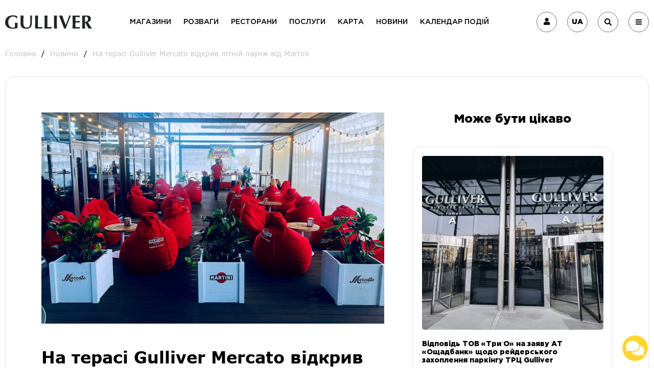

--- FILE ---
content_type: text/html; charset=UTF-8
request_url: https://gullivercenter.com/trc-news/lounge-by-martini
body_size: 37810
content:
<!DOCTYPE html><html
lang="uk"><head><meta
name="csrf-param" content="_csrf-frontend"><meta
name="csrf-token" content="hM9mvbvsqFSVoU4EYcG1Mv4Tqh4gyrglUzPVO-XC3xb39wDM8an4DKHMJHZMjPh2v3LGXVil9FcJRZcKuquAWQ=="><meta
charset="UTF-8"><title>На терасі Gulliver Mercato відкрив літній лаунж від Martini - новини від ТРЦ Гулівер</title><meta
name="viewport" content="width=device-width, initial-scale=1.0, minimum-scale=1.0, maximum-scale=1.0, user-scalable=0"/><link
rel="shortcut icon" href="/favicon.ico" type="image/x-icon"/><link
rel="icon" href="/favicon.ico" type="image/x-icon"/><link
rel="apple-touch-icon" sizes="57x57" href="/fav-icon/apple-icon-57x57.png"><link
rel="apple-touch-icon" sizes="60x60" href="/fav-icon/apple-icon-60x60.png"><link
rel="apple-touch-icon" sizes="72x72" href="/fav-icon/apple-icon-72x72.png"><link
rel="apple-touch-icon" sizes="76x76" href="/fav-icon/apple-icon-76x76.png"><link
rel="apple-touch-icon" sizes="114x114" href="/fav-icon/apple-icon-114x114.png"><link
rel="apple-touch-icon" sizes="120x120" href="/fav-icon/apple-icon-120x120.png"><link
rel="apple-touch-icon" sizes="144x144" href="/fav-icon/apple-icon-144x144.png"><link
rel="apple-touch-icon" sizes="152x152" href="/fav-icon/apple-icon-152x152.png"><link
rel="apple-touch-icon" sizes="180x180" href="/fav-icon/apple-icon-180x180.png"><link
rel="icon" type="image/png" sizes="192x192"  href="/fav-icon/android-icon-192x192.png"><link
rel="icon" type="image/png" sizes="32x32" href="/fav-icon/favicon-32x32.png"><link
rel="icon" type="image/png" sizes="96x96" href="/fav-icon/favicon-96x96.png"><link
rel="icon" type="image/png" sizes="16x16" href="/fav-icon/favicon-16x16.png"><link
rel="manifest" href="/fav-icon/manifest.json"><meta
name="msapplication-TileColor" content="#ffffff"><meta
name="msapplication-TileImage" content="/fav-icon/ms-icon-144x144.png"><meta
name="theme-color" content="#ffffff"><meta
name="title" content="На терасі Gulliver Mercato відкрив літній лаунж від Martini"><meta
name="description" content="На терасі Gulliver Mercato відкрив літній лаунж від Martini - ✓свіжі новини та події в ТРЦ Gulliver"><meta
property="og:title" content="На терасі Gulliver Mercato відкрив літній лаунж від Martini"><meta
property="og:image" content="https://gullivercenter.com/storage/products/gallery/thumb_4793.jpg"><meta
property="og:type" content="article"><meta
property="article:published_time" content="2021-07-01T13:35:00"><meta
property="og:url" content="https://gullivercenter.com/trc-news/lounge-by-martini"><meta
property="og:description" content="  - ✓свіжі новини та події в ТРЦ Gulliver"><link
href="https://gullivercenter.com/ru/trc-news/lounge-by-martini" rel="alternate" hreflang="ru"><link
href="https://gullivercenter.com/en/trc-news/lounge-by-martini" rel="alternate" hreflang="en"><link
href="https://gullivercenter.com/trc-news/lounge-by-martini" rel="alternate" hreflang="uk"><link
href="https://cdnjs.cloudflare.com/ajax/libs/normalize/8.0.1/normalize.min.css" rel="stylesheet"><link
href="https://cdnjs.cloudflare.com/ajax/libs/slick-carousel/1.9.0/slick.min.css" rel="stylesheet"><link
href="/minify/15f52e378e3b35e14f7707daa1a29377.css" rel="stylesheet"><link
href="/css/edit.css" rel="stylesheet"><style>.link-ancor{
        color: black;
    }</style><style>.socialButtonsBlock{
    position: fixed;
    bottom: 10px;
    right: 10px;
    z-index: 10;
}

.socialButton {
    border: none;
    border-radius: 50%;
    color: white;
    text-align: center;
    text-decoration: none;
    display: block;
    font-size: 16px;
    margin: 4px 2px;
    height: 50px;
    width: 50px;
    cursor: pointer;
}
 
.mainButton{
    background-color: #ffd62f; 
}

.telagrammButton{
    background-color: #0088cc;
}

.facebookButton{
    background-color: #3b5998;
}
 
.intagrammButton{
    background-color: #f62a97;
}

.youtubeButton{
    background-color: #c4302b;
}

.closeButton{
    background-color: #b4b4b4;
}

#socShow{
    display: none;
}

.aSocial{
    color: #fff;
}</style><link
rel="preload" as="style" href="https://fonts.googleapis.com/css?family=Oswald:200,300,400,500,600,700|Roboto:100,100i,300,300i,400,400i,500,500i,700,700i,900,900i"><link
rel="preload" as="font" href="/fonts/GothamPro/GothamPro-Italic.woff2" type="font/woff2" crossorigin="anonymous"><link
rel="preload" as="font" href="/fonts/GothamPro/GothamPro.woff2" type="font/woff2" crossorigin="anonymous"><link
rel="preload" as="font" href="/fonts/GothamPro/GothamPro-Medium_1.woff2" type="font/woff2" crossorigin="anonymous"><link
rel="preload" as="font" href="/fonts/GothamPro/GothamPro-MediumItalic.woff2" type="font/woff2" crossorigin="anonymous"><link
rel="preload" as="font" href="/fonts/Verdana/Verdana-Bold.woff2" type="font/woff2" crossorigin="anonymous"><link
rel="preload" as="font" href="/fonts/GothamPro/GothamPro-Italic.woff2" type="font/woff2" crossorigin="anonymous"><link
rel="preload" as="font" href="/fonts/Oswald/Oswald-Bold.woff2" type="font/woff2" crossorigin="anonymous"><link
rel="preload" as="font" href="/fonts/GothamPro/GothamPro-Black_1.woff2" type="font/woff2" crossorigin="anonymous"><link
rel="preload" as="font" href="/fonts/Oswald/Oswald-Regular.woff2" type="font/woff2" crossorigin="anonymous"><link
rel="preload" as="font" href="/fonts/Verdana/Verdana.woff2" type="font/woff2" crossorigin="anonymous"><link
rel="preload" as="font" href="/fonts/Verdana/Verdana-Italic.woff2" type="font/woff2" crossorigin="anonymous"><link
rel="preload" as="style" href="https://fonts.googleapis.com/css?family=Oswald:200,300,400,500,600,700|Roboto:100,100i,300,300i,400,400i,500,500i,700,700i,900,900i"> <script type="application/ld+json">{ "@context" : "http://schema.org",
          "@type" : "Organization",
          "url" : "https://gullivercenter.com",
          "logo" : "https://gullivercenter.com/img/logo.svg",
          "name" : " Торгово-развлекательный центр Gulliver ",
          "description": "ТРЦ Gulliver - лучшее место для отдыха и модного шопинга в центре Киева ✓Кинотеатр ✓Недорогие рестораны ✓Магазины ✓Супермаркет ✓Детский развлекательный центр",
          "address": [{
            "@type": "PostalAddress",
            "addressLocality": "Киев, Украина",
            "postalCode": "01023",
            "streetAddress": "пл. Спортивная, 1А"
            }
            ],
          "sameAs" : [ "https://www.facebook.com/gulliver.kyiv/ ",
          "https://www.instagram.com/gulliver.kyiv/",
          "https://www.youtube.com/@gulliverkyiv_official"]
        }</script>  <script>(function(w,d,s,l,i){w[l]=w[l]||[];w[l].push({'gtm.start':
                new Date().getTime(),event:'gtm.js'});var f=d.getElementsByTagName(s)[0],
            j=d.createElement(s),dl=l!='dataLayer'?'&l='+l:'';j.async=true;j.src=
            'https://www.googletagmanager.com/gtm.js?id='+i+dl;f.parentNode.insertBefore(j,f);
        })(window,document,'script','dataLayer','GTM-PFK47NH');</script> </head><body><noscript><iframe
src="https://www.googletagmanager.com/ns.html?id=GTM-PFK47NH"
height="0" width="0" style="display:none;visibility:hidden"></iframe></noscript>
 <script async src="https://www.googletagmanager.com/gtag/js?id=UA-34963374-1"></script> <script async defer>window.dataLayer = window.dataLayer || [];
    function gtag(){dataLayer.push(arguments);}
    gtag('js', new Date());
    gtag('config', 'UA-34963374-1');</script> <div
id="wrap-body" class="wrap-body"><div
class="preloader" id="preloader"><div
class="loader" id="loader"></div>
<img
class="loader-logo" src="/img/logo.svg" alt="Gulliver"></div><div
class="d-none">
<svg>
<symbol
id="balloon" viewBox="0 0 368 368">
<g>
<g>
<path
d="M184,0C117.832,0,64,53.832,64,120c0,3.784,0.216,7.552,0.576,11.296c0.152,1.616,0.416,3.192,0.632,4.792    c0.28,2.04,0.552,4.08,0.936,6.104c0.368,1.968,0.832,3.888,1.296,5.816c0.384,1.592,0.776,3.176,1.224,4.752    c0.584,2.064,1.232,4.096,1.928,6.112c0.488,1.416,1.008,2.816,1.544,4.208c0.776,2.016,1.584,4.016,2.472,5.984    c0.632,1.4,1.32,2.768,2,4.152c0.92,1.856,1.84,3.712,2.856,5.512c0.864,1.536,1.816,3.024,2.752,4.528    c0.968,1.56,1.904,3.136,2.944,4.64c1.328,1.928,2.776,3.776,4.216,5.632c0.56,0.72,1.064,1.488,1.64,2.192L128,297.4V328    c0,22.056,17.944,40,40,40h32c22.056,0,40-17.944,40-40v-30.6l36.992-101.688C293.856,175.04,304,148.688,304,120    C304,53.832,250.168,0,184,0z M184,18.312c11.416,10.24,40,41.84,40,101.688c0,59.856-28.592,91.456-40,101.688    c-11.416-10.24-40-41.84-40-101.688C144,60.136,172.608,28.528,184,18.312z M111.152,194.104    c-1.832-1.816-3.584-3.728-5.288-5.688c-0.592-0.672-1.232-1.304-1.808-1.992c-0.904-1.088-1.712-2.24-2.568-3.36    c-1.048-1.376-2.12-2.728-3.104-4.152c-1-1.448-1.896-2.952-2.816-4.448c-0.72-1.16-1.456-2.304-2.128-3.496    c-0.936-1.656-1.776-3.352-2.616-5.056c-0.544-1.104-1.096-2.2-1.6-3.32c-0.8-1.768-1.528-3.568-2.224-5.376    c-0.44-1.144-0.864-2.296-1.272-3.464c-0.616-1.792-1.192-3.6-1.712-5.424c-0.376-1.32-0.712-2.664-1.032-4.008    c-0.416-1.696-0.816-3.4-1.136-5.12c-0.328-1.728-0.568-3.488-0.8-5.24c-0.192-1.392-0.424-2.776-0.552-4.176    C80.192,126.56,80,123.304,80,120c0-49.76,35.144-91.416,81.896-101.584C146.984,36.376,128,69.184,128,120    s18.984,83.624,33.896,101.584c-1.48-0.32-2.92-0.744-4.376-1.128c-1.888-0.496-3.776-0.984-5.624-1.584    c-1.752-0.568-3.464-1.24-5.168-1.896c-1.56-0.6-3.112-1.2-4.64-1.872c-1.824-0.808-3.616-1.688-5.384-2.6    c-1.328-0.68-2.648-1.376-3.944-2.12c-1.8-1.024-3.576-2.096-5.312-3.224c-1.216-0.792-2.4-1.624-3.584-2.464    c-1.672-1.192-3.328-2.4-4.92-3.68c-1.264-1.016-2.48-2.104-3.696-3.192C113.864,196.6,112.472,195.4,111.152,194.104z     M116.616,219.32c1.312,0.888,2.664,1.696,4.008,2.536c0.544,0.336,1.064,0.688,1.608,1.024c1.432,0.864,2.904,1.672,4.368,2.472    c0.168,0.088,0.336,0.184,0.504,0.272c1.688,0.912,3.384,1.792,5.112,2.616c0.696,0.328,1.392,0.648,2.088,0.96    c3.512,1.6,7.08,3.08,10.744,4.336c0.192,0.064,0.392,0.112,0.584,0.184c0.632,0.216,1.272,0.384,1.912,0.592    c0.584,0.184,1.168,0.36,1.76,0.544c2.36,0.712,4.752,1.352,7.16,1.912c0.696,0.168,1.392,0.344,2.096,0.496    c0.4,0.088,0.792,0.2,1.192,0.28c0.04,0.008,0.08,0.016,0.12,0.024c3.28,0.672,6.608,1.168,9.96,1.56    c0.464,0.056,0.92,0.128,1.384,0.176c0.616,0.064,1.24,0.096,1.856,0.152c0.976,0.088,1.944,0.224,2.928,0.288V288h-34.4    L116.616,219.32z M224,328c0,13.232-10.768,24-24,24h-32c-13.232,0-24-10.768-24-24v-24h40h40V328z M226.4,288H192v-48.264    c0.984-0.064,1.952-0.2,2.928-0.288c0.616-0.056,1.24-0.08,1.856-0.152c0.464-0.048,0.92-0.12,1.384-0.176    c3.352-0.392,6.68-0.896,9.96-1.56c0.04-0.008,0.08-0.016,0.12-0.024c0.4-0.08,0.792-0.2,1.192-0.28    c0.704-0.152,1.392-0.328,2.096-0.496c2.408-0.568,4.792-1.2,7.16-1.912c0.592-0.176,1.176-0.352,1.76-0.544    c0.632-0.2,1.28-0.376,1.912-0.584c0.192-0.064,0.392-0.112,0.584-0.184c3.656-1.256,7.232-2.736,10.744-4.336    c0.696-0.32,1.4-0.632,2.088-0.96c1.728-0.824,3.424-1.704,5.112-2.616c0.168-0.088,0.336-0.184,0.504-0.272    c1.472-0.8,2.936-1.608,4.368-2.472c0.544-0.328,1.072-0.68,1.608-1.024c1.344-0.832,2.696-1.648,4-2.536L226.4,288z     M262.128,188.424c-1.712,1.96-3.456,3.88-5.288,5.688c-1.312,1.296-2.712,2.496-4.096,3.72c-1.216,1.08-2.432,2.168-3.696,3.192    c-1.592,1.28-3.248,2.496-4.92,3.68c-1.184,0.84-2.368,1.672-3.584,2.464c-1.736,1.128-3.504,2.2-5.312,3.224    c-1.296,0.736-2.616,1.44-3.944,2.12c-1.768,0.912-3.56,1.792-5.384,2.6c-1.528,0.672-3.08,1.272-4.64,1.872    c-1.712,0.664-3.416,1.328-5.168,1.896c-1.848,0.6-3.736,1.088-5.624,1.584c-1.456,0.384-2.896,0.808-4.376,1.128    C221.016,203.624,240,170.816,240,120s-18.984-83.624-33.896-101.584C252.856,28.584,288,70.24,288,120    C288,146.208,278.184,170.112,262.128,188.424z" />
</g>
</g>
</symbol>
<symbol
id="bowling" viewBox="0 0 496 496">
<g>
<g>
<path
d="M453.6,192.8l-6.4-8c-10.4-12.8-16-28.8-16-44.8v-1.6c0-10.4,3.2-20.8,9.6-28.8l1.6-2.4c8-11.2,12.8-24.8,12.8-38.4v-5.6    c0-12-3.2-23.2-8.8-32.8l-2.4-3.2C433.6,10.4,416,0,396,0h-25.6c-20,0-37.6,10.4-48,27.2l-2.4,3.2c-2.4,3.2-4,7.2-4.8,11.2    c-1.6-4-3.2-7.2-4.8-11.2l-2.4-3.2C297.6,10.4,280,0,260,0h-25.6c-20,0-37.6,10.4-48,27.2l-2.4,3.2c-2.4,3.2-4,7.2-4.8,11.2    c-1.6-4-3.2-7.2-4.8-11.2l-2.4-3.2C161.6,10.4,144,0,124,0H98.4c-20,0-37.6,10.4-48,27.2l-1.6,3.2C43.2,40.8,40,52,40,63.2v5.6    c0,13.6,4.8,27.2,12.8,38.4l1.6,2.4c6.4,8.8,9.6,18.4,9.6,28.8v1.6c0,16-5.6,32-16,44.8l-6.4,8C15.2,226.4,0,268.8,0,312.8v3.2    c0,24.8,4.8,49.6,14.4,72.8l42.4,102.4c0.8,3.2,4,4.8,7.2,4.8h96c3.2,0,6.4-1.6,7.2-4.8l12.8-30.4l12.8,30.4    c1.6,3.2,4,4.8,7.2,4.8h96c3.2,0,6.4-1.6,7.2-4.8l12.8-30.4l12.8,30.4c1.6,3.2,4,4.8,7.2,4.8h96c3.2,0,6.4-1.6,7.2-4.8l42.4-102.4    c9.6-23.2,14.4-48,14.4-72.8v-3.2C496,268.8,480.8,226.4,453.6,192.8z M335.2,38.4l2.4-3.2c6.4-12,19.2-19.2,33.6-19.2h25.6    c14.4,0,27.2,7.2,34.4,19.2l2.4,3.2c4.8,7.2,7.2,16,7.2,24.8v5.6c0,10.4-3.2,20.8-9.6,28.8l-1.6,2.4c-6.4,8-10.4,17.6-12,28H352    c-1.6-10.4-5.6-19.2-12-28l-1.6-2.4c-6.4-8-9.6-18.4-9.6-28.8v-5.6H328C328,54.4,330.4,45.6,335.2,38.4z M418.4,160h-68.8    c1.6-5.6,1.6-10.4,2.4-16h64C416,149.6,416.8,154.4,418.4,160z M307.2,108c4-4.8,6.4-10.4,8.8-16.8c2.4,5.6,4.8,11.2,8.8,16.8    l1.6,2.4c6.4,8,9.6,18.4,9.6,28.8v1.6c0,16-5.6,32-16,44.8l-4,5.6l-4-6.4C301.6,172,296,156,296,140v-1.6    c0-10.4,3.2-20.8,9.6-28.8L307.2,108z M199.2,38.4l2.4-3.2c6.4-12,19.2-19.2,33.6-19.2h25.6c14.4,0,27.2,7.2,34.4,19.2l2.4,3.2    c4.8,7.2,7.2,16,7.2,24.8v5.6c0,10.4-3.2,20.8-9.6,28.8l-1.6,2.4c-6.4,8-10.4,17.6-12,28H216c-1.6-10.4-5.6-19.2-12-28l-1.6-2.4    c-6.4-8-9.6-18.4-9.6-28.8l-0.8-5.6C192,54.4,194.4,45.6,199.2,38.4z M282.4,160h-68.8c1.6-5.6,1.6-10.4,2.4-16h64    C280,149.6,280.8,154.4,282.4,160z M171.2,108c4-4.8,6.4-10.4,8.8-16.8c2.4,5.6,4.8,11.2,8.8,16.8l1.6,2.4    c6.4,8,9.6,18.4,9.6,28.8v1.6c0,16-5.6,32-16,44.8l-4,5.6l-4-6.4C165.6,172,160,156,160,140v-1.6c0-10.4,3.2-20.8,9.6-28.8    L171.2,108z M56,69.6v-6.4c0-8.8,2.4-17.6,7.2-24.8l2.4-3.2C72,23.2,84.8,16,99.2,16h25.6c14.4,0,27.2,7.2,34.4,19.2l2.4,3.2    c4.8,7.2,7.2,16,7.2,24.8v5.6c0,10.4-3.2,20.8-9.6,28.8l-1.6,2.4c-6.4,8-10.4,17.6-12,28H80c-1.6-10.4-5.6-19.2-12-28l-1.6-2.4    C59.2,89.6,56,80,56,69.6z M146.4,160H77.6c1.6-5.6,1.6-10.4,2.4-16h64C144,149.6,144.8,154.4,146.4,160z M154.4,480H69.6l-6.4-16    h98.4L154.4,480z M168,448H56l-27.2-65.6c-8-20.8-12.8-44-12.8-66.4v-3.2c0-40,13.6-78.4,38.4-109.6l6.4-8    c4.8-5.6,8.8-12,11.2-19.2h80c3.2,6.4,7.2,12.8,11.2,19.2l7.2,8.8C148,236,136,274.4,136,312.8v3.2c0,24.8,4.8,49.6,14.4,72.8    l20.8,50.4L168,448z M290.4,480h-84.8l-6.4-16h98.4L290.4,480z M304,448H192l-27.2-65.6c-8.8-21.6-13.6-44-13.6-67.2V312    c0-40,13.6-78.4,38.4-109.6l6.4-8c4.8-5.6,8.8-12,11.2-19.2H288c3.2,6.4,7.2,12.8,11.2,19.2l6.4,8C330.4,233.6,344,272,344,312    v3.2c0,23.2-4.8,45.6-13.6,67.2L304,448z M426.4,480h-84.8l-6.4-16h98.4L426.4,480z M480,316c0,23.2-4.8,45.6-13.6,67.2L440,448    H328l-3.2-8.8l20.8-50.4c9.6-23.2,14.4-48,14.4-72.8v-3.2c0-39.2-12-76.8-34.4-108.8l7.2-8.8c4.8-5.6,8.8-12,11.2-19.2h80    c3.2,6.4,7.2,12.8,11.2,19.2l6.4,8c24.8,31.2,38.4,69.6,38.4,109.6V316z" />
</g>
</g>
<g>
<g>
<path
d="M224,368c-17.6,0-32,14.4-32,32c0,17.6,14.4,32,32,32c17.6,0,32-14.4,32-32C256,382.4,241.6,368,224,368z M224,416    c-8.8,0-16-7.2-16-16s7.2-16,16-16s16,7.2,16,16S232.8,416,224,416z" />
</g>
</g>
<g>
<g>
<path
d="M288,320c-17.6,0-32,14.4-32,32c0,17.6,14.4,32,32,32c17.6,0,32-14.4,32-32C320,334.4,305.6,320,288,320z M288,368    c-8.8,0-16-7.2-16-16s7.2-16,16-16s16,7.2,16,16S296.8,368,288,368z" />
</g>
</g>
</symbol>
<symbol
id="briefcase" viewBox="0 0 512 512">
<g>
<g>
<path
d="M488.727,279.273c-6.982,0-11.636,4.655-11.636,11.636v151.273c0,6.982-4.655,11.636-11.636,11.636H46.545    c-6.982,0-11.636-4.655-11.636-11.636V290.909c0-6.982-4.655-11.636-11.636-11.636s-11.636,4.655-11.636,11.636v151.273    c0,19.782,15.127,34.909,34.909,34.909h418.909c19.782,0,34.909-15.127,34.909-34.909V290.909    C500.364,283.927,495.709,279.273,488.727,279.273z" />
</g>
</g>
<g>
<g>
<path
d="M477.091,116.364H34.909C15.127,116.364,0,131.491,0,151.273v74.473C0,242.036,11.636,256,26.764,259.491l182.691,40.727    v37.236c0,6.982,4.655,11.636,11.636,11.636h69.818c6.982,0,11.636-4.655,11.636-11.636v-37.236l182.691-40.727    C500.364,256,512,242.036,512,225.745v-74.473C512,131.491,496.873,116.364,477.091,116.364z M279.273,325.818h-46.545v-46.545    h46.545V325.818z M488.727,225.745c0,5.818-3.491,10.473-9.309,11.636l-176.873,39.564v-9.309c0-6.982-4.655-11.636-11.636-11.636    h-69.818c-6.982,0-11.636,4.655-11.636,11.636v9.309L32.582,237.382c-5.818-1.164-9.309-5.818-9.309-11.636v-74.473    c0-6.982,4.655-11.636,11.636-11.636h442.182c6.982,0,11.636,4.655,11.636,11.636V225.745z" />
</g>
</g>
<g>
<g>
<path
d="M314.182,34.909H197.818c-19.782,0-34.909,15.127-34.909,34.909v11.636c0,6.982,4.655,11.636,11.636,11.636    s11.636-4.655,11.636-11.636V69.818c0-6.982,4.655-11.636,11.636-11.636h116.364c6.982,0,11.636,4.655,11.636,11.636v11.636    c0,6.982,4.655,11.636,11.636,11.636c6.982,0,11.636-4.655,11.636-11.636V69.818C349.091,50.036,333.964,34.909,314.182,34.909z" />
</g>
</g>
</symbol>
<symbol
id="clapperboard" viewBox="0 0 511.81 511.81">
<g>
<g>
<path
d="M500.94,191.81H31.606c-5.888,0-10.667,4.779-10.667,10.667v256c0,29.397,23.915,53.333,53.333,53.333h384    c29.419,0,53.333-23.936,53.333-53.333v-256C511.606,196.588,506.828,191.81,500.94,191.81z M490.273,458.476    c0,17.643-14.357,32-32,32h-384c-17.643,0-32-14.357-32-32V213.143h448V458.476z" />
</g>
</g>
<g>
<g>
<path
d="M511.265,93.1L493.11,24.215C488.929,7.468,471.82-3.049,454.86,0.791L25.078,102.764    c-8.448,1.92-15.595,7.061-20.139,14.443c-4.544,7.381-5.888,16.085-3.755,24.533l20.096,79.445    c1.195,4.821,5.547,8.043,10.325,8.043c0.853,0,1.728-0.085,2.645-0.32c5.696-1.429,9.152-7.232,7.701-12.949l-1.173-4.629    l462.528-105.088c2.816-0.661,5.269-2.411,6.763-4.885C511.585,98.882,511.99,95.895,511.265,93.1z M35.553,190.636l-13.696-54.08    c-0.704-2.816-0.235-5.717,1.259-8.192c1.515-2.453,3.904-4.16,6.805-4.843L459.702,21.57c0.768-0.192,1.557-0.277,2.325-0.277    c4.779,0,9.195,3.285,10.411,8.213l15.381,58.347L35.553,190.636z" />
</g>
</g>
<g>
<g>
<path
d="M121.718,192.919c-5.291-2.581-11.648-0.491-14.336,4.779l-42.667,85.333c-2.624,5.269-0.491,11.669,4.779,14.315    c1.557,0.768,3.179,1.131,4.779,1.131c3.904,0,7.68-2.155,9.557-5.909l42.667-85.333    C129.121,201.964,126.987,195.564,121.718,192.919z" />
</g>
</g>
<g>
<g>
<path
d="M228.364,192.919c-5.269-2.581-11.669-0.491-14.315,4.779l-42.667,85.333c-2.624,5.269-0.491,11.669,4.779,14.315    c1.557,0.768,3.179,1.131,4.779,1.131c3.904,0,7.68-2.155,9.536-5.909l42.667-85.333    C235.766,201.964,233.633,195.564,228.364,192.919z" />
</g>
</g>
<g>
<g>
<path
d="M335.03,192.919c-5.248-2.581-11.648-0.491-14.315,4.779l-42.667,85.333c-2.624,5.269-0.491,11.669,4.779,14.315    c1.557,0.768,3.179,1.131,4.779,1.131c3.904,0,7.68-2.155,9.536-5.909l42.667-85.333    C342.433,201.964,340.299,195.564,335.03,192.919z" />
</g>
</g>
<g>
<g>
<path
d="M441.697,192.919c-5.291-2.581-11.648-0.491-14.315,4.779l-42.667,85.333c-2.624,5.269-0.491,11.669,4.779,14.315    c1.557,0.768,3.179,1.131,4.779,1.131c3.904,0,7.68-2.155,9.536-5.909l42.667-85.333    C449.099,201.964,446.966,195.564,441.697,192.919z" />
</g>
</g>
<g>
<g>
<path
d="M500.94,277.143H31.606c-5.888,0-10.667,4.779-10.667,10.667s4.779,10.667,10.667,10.667H500.94    c5.909,0,10.667-4.779,10.667-10.667S506.828,277.143,500.94,277.143z" />
</g>
</g>
<g>
<g>
<path
d="M134.753,173.186L61.281,99.714c-4.16-4.16-10.923-4.16-15.083,0c-4.16,4.16-4.16,10.923,0,15.083l73.472,73.493    c2.091,2.069,4.821,3.115,7.552,3.115c2.731,0,5.461-1.045,7.531-3.136C138.913,184.108,138.913,177.346,134.753,173.186z" />
</g>
</g>
<g>
<g>
<path
d="M239.115,149.484L165.58,76.012c-4.16-4.16-10.923-4.16-15.083,0c-4.16,4.16-4.16,10.923,0,15.083l73.515,73.472    c2.091,2.069,4.821,3.115,7.552,3.115c2.731,0,5.461-1.045,7.552-3.115C243.276,160.407,243.276,153.644,239.115,149.484z" />
</g>
</g>
<g>
<g>
<path
d="M343.393,125.783L269.985,52.29c-4.16-4.16-10.923-4.16-15.083,0c-4.16,4.16-4.16,10.923,0,15.083l73.408,73.493    c2.091,2.069,4.821,3.115,7.552,3.115s5.461-1.024,7.531-3.115C347.553,136.706,347.553,129.943,343.393,125.783z" />
</g>
</g>
<g>
<g>
<path
d="M447.628,102.103L374.198,28.61c-4.16-4.16-10.923-4.16-15.083,0c-4.16,4.16-4.16,10.923,0,15.083l73.429,73.493    c2.091,2.069,4.821,3.115,7.552,3.115s5.461-1.045,7.531-3.115C451.788,113.026,451.788,106.263,447.628,102.103z" />
</g>
</g>
</symbol>
<symbol
id="museum" viewBox="0 0 412 412">
<path
id="Layer" fill-rule="evenodd" class="s0" d="m225 272.1c-50.1 31.1-99.8 30.9-149.8 0 0 1.6-0.1 2.9-0.1 4.2q-0.1 53.6 0 107.3c0 1.2 0 2.5-0.1 3.7-0.3 3.3-2.2 5.2-5.5 5.6-3 0.4-5.8-1.9-6.3-5.1-0.2-1.4-0.2-2.8-0.2-4.2 0-43.7 0-87.5 0.1-131.2 0-2.9-0.7-4.2-3.5-5.4-10.8-4.4-16.5-15.7-14.1-26.9 2.5-11.3 12.3-19.2 23.7-19.1 11.4 0 21.3 8.1 23.6 19.3 2.2 11.1-3.8 22.4-14.4 26.9-1 0.5-2.1 0.9-3.1 1.2-0.1 0.4-0.1 0.6-0.2 0.8-1 5.6 1.2 9 6 12.1 23.6 15.3 49 23.4 77.3 21.4 24.1-1.6 45.6-10.4 64.9-24.6 0.9-0.7 1.5-2.2 1.7-3.4 0.2-1.9 0-3.9 0-6.2-1.1-0.4-2.3-0.8-3.4-1.3-10.5-4.6-16.5-15.8-14.3-26.6 2.4-11.5 12.2-19.6 23.7-19.6 11.6 0 21.4 8 23.7 19.6 2.3 10.8-3.7 21.9-14.2 26.6-1.3 0.6-3.3 2-3.3 3 0 2.9-1.4 5.9 2.1 8.4 44.3 32.5 101 32.5 145.3 0.1 4.2-3 1.5-6.8 2.5-10-16.9-6.2-19.6-19.4-17.7-28.7 2.4-11.3 12.3-19.1 23.8-19 11.5 0 21.2 8.2 23.5 19.8 2.3 11.8-4.1 22-17.7 27.8 0 1.2 0 2.7 0 4.1q0 64.9 0 129.8 0 1.5 0 3c-0.1 4.7-2.3 7.5-6 7.5-3.8-0.1-6-2.8-6-7.6q0-54.3 0-108.7c0-1.4 0-2.7 0-4.9-23.1 15.1-47.8 23.5-75 23.5-27.1-0.1-51.7-8.5-74.9-23.6 0 2 0 3.3 0 4.6q0 53.9 0 107.7c0 1.2 0.1 2.5-0.1 3.7-0.6 3.2-2.6 5.2-5.9 5.2-3.4 0-5.4-2-5.9-5.2-0.3-1.2-0.1-2.5-0.1-3.7q0-53.6 0-107.3c-0.1-1.3-0.1-2.7-0.1-4.6zm168.1-35c6.7 0 12.1-5.6 12-12.2-0.1-6.5-5.6-11.9-12.1-11.9-6.6 0-12.1 5.4-12 12.1 0 6.8 5.3 12.1 12.1 12zm-312-11.9c0.1-6.7-5.3-12.2-11.9-12.2-6.7-0.1-12.2 5.4-12.2 12.1 0 6.5 5.3 11.9 11.8 12 6.9 0.1 12.3-5.1 12.3-11.9zm162-0.1c0-6.7-5.4-12.2-12.1-12.1-6.6 0-11.9 5.3-12 11.9-0.1 6.8 5.2 12.2 11.9 12.2 6.8 0.1 12.2-5.3 12.2-12z"/>
<path
id="Layer" fill-rule="evenodd" class="s0" d="m231.4 46.3q42.7 0 85.4 0c7.6 0 9.1 1.5 9.1 8.9q0 48.9 0 97.8c0 7.2-1.7 8.9-8.7 8.9q-86.1 0-172.1 0c-7.2 0-8.9-1.6-8.9-8.7q0-49.2 0-98.3c0-6.9 1.6-8.6 8.6-8.6q43.3 0 86.6 0zm64.5 103.6c-1-1.7-1.6-2.8-2.3-4-4.8-7.4-9.6-14.9-14.4-22.3-1.6-2.6-2-5.6 0.4-7.5 1.6-1.3 4.3-1.9 6.3-1.6 1.5 0.2 3 2.1 4 3.6 6.3 9.7 12.5 19.6 18.9 29.2 0.9 1.4 2.6 2.1 4 3.2q0.4-0.5 0.9-0.9c0-30.3 0-60.6 0-91.1-55.2 0-110.1 0-165.2 0 0 30.5 0 60.8 0 91 3 1.1 4.6 0.1 6.2-2.4 10.2-16.2 20.9-32 30.8-48.4 5.5-9 10.7-9.4 16.2 0.1 4.7 8.3 10.2 16.1 15.7 24.6 3-4.6 5.7-8.7 8.4-12.9 7.9-12.4 15.9-24.8 23.9-37.2 2.9-4.6 7.9-5.1 10.7-1 5.9 8.7 11.5 17.6 17 26.5 1.9 3.1 0.5 6.8-2.6 8.3-2.9 1.4-5.8 0.5-8-2.8-3.7-5.7-7.4-11.5-11.2-17.5-0.5 0.6-0.9 1-1.1 1.4-9.6 14.8-19.1 29.5-28.5 44.4-0.7 1.1-0.5 3.1 0.1 4.2 1.9 3.5 4.3 6.7 6.3 10.2 1.3 2.2 2.8 3 5.3 3 18.2-0.1 36.3-0.1 54.4-0.1 1.1 0 2.2 0 3.8 0zm-128.7-0.3c17.8 0 35 0 52.7 0-8.9-13.8-17.4-27.1-26.3-41-9 14-17.5 27.3-26.4 41z"/>
<path
id="Layer" class="s0" d="m230.9 187.3c-33.9 0-67.8-0.2-101.7 0.1-10.7 0.1-19.2-6.6-18.4-18.5 0.4-5.4 0-10.8 0.1-16.1 0-4.3 2.3-6.8 5.8-6.9 3.6-0.1 6.1 2.5 6.2 6.9q0.1 8.8 0 17.6c-0.1 3.4 1.5 4.9 4.7 4.9q1.3 0 2.6 0 100.9 0 201.8 0c6.8 0 7.2-0.5 7.2-7.3q0-64.3 0-128.6c0-5.9-0.6-6.5-6.4-6.5q-101.8 0-203.6 0c-5.7 0-6.3 0.6-6.3 6.2q0 44.5 0 88.9c0 1.6-0.1 3.3-0.5 4.8-1 2.9-3.2 4.1-6.1 3.8-3-0.3-4.8-2-5.3-5-0.2-1.1-0.1-2.2-0.1-3.3q0-44.8 0-89.7c0-11.6 6.1-17.7 17.8-17.7q102.4 0 204.8 0c11.6 0 17.7 6.1 17.7 17.8q0 65.5 0 130.9c0 11.4-6.2 17.7-17.6 17.7q-51.4 0-102.7 0z"/>
<path
id="Layer" class="s0" d="m179.3 76.4c0 3.8-2.7 6.5-6.2 6.4-3.3-0.2-5.8-2.9-5.8-6.5 0-3.8 2.6-6.6 6.1-6.6 3.6 0 6 2.8 5.9 6.7z"/>
<g>
</g>
<g>
</g>
<g>
</g>
<g>
</g>
<g>
</g>
<g>
</g>
<g>
</g>
<g>
</g>
<g>
</g>
<g>
</g>
<g>
</g>
<g>
</g>
<g>
</g>
<g>
</g>
<g>
</g>
</symbol>
<symbol
id="close" viewBox="0 0 24 24">
<g>
<path
d="M18.3 5.71c-.39-.39-1.02-.39-1.41 0L12 10.59 7.11 5.7c-.39-.39-1.02-.39-1.41 0-.39.39-.39 1.02 0 1.41L10.59 12 5.7 16.89c-.39.39-.39 1.02 0 1.41.39.39 1.02.39 1.41 0L12 13.41l4.89 4.89c.39.39 1.02.39 1.41 0 .39-.39.39-1.02 0-1.41L13.41 12l4.89-4.89c.38-.38.38-1.02 0-1.4z" />
</g>
</symbol>
<symbol
id="coffee" viewBox="-41 0 511 512">
<path
d="m408.832031 59.9375h-16.964843l-19.269532-45.457031c-3.730468-8.796875-12.3125-14.480469-21.867187-14.480469h-272.460938c-9.554687 0-18.136719 5.683594-21.867187 14.480469l-19.269532 45.457031h-16.964843c-10.847657 0-19.667969 8.824219-19.667969 19.667969v44.726562c0 10.847657 8.820312 19.667969 19.667969 19.667969h12.714843l47.851563 347.488281c1.609375 11.691407 11.726563 20.511719 23.53125 20.511719h220.46875c11.804687 0 21.921875-8.816406 23.53125-20.511719l47.851563-347.488281h12.714843c10.847657 0 19.667969-8.820312 19.667969-19.667969v-44.726562c0-10.84375-8.820312-19.667969-19.667969-19.667969zm-80.378906 428.820312c-.253906 1.847657-1.851563 3.242188-3.71875 3.242188h-220.46875c-1.867187 0-3.464844-1.394531-3.71875-3.242188l-47.476563-344.757812h322.859376zm80.046875-364.757812h-388v-44.0625h23.195312.101563 201.445313c5.523437 0 10-4.476562 10-10s-4.476563-10-10-10h-186.386719l15.960937-37.648438c.585938-1.390624 1.945313-2.289062 3.453125-2.289062h272.460938c1.507812 0 2.863281.898438 3.453125 2.289062l15.960937 37.648438h-44.902343c-5.523438 0-10 4.476562-10 10s4.476562 10 10 10h59.972656c.011718 0 .019531.003906.03125.003906.015625 0 .035156-.003906.050781-.003906h23.203125zm0 0" />
<path
d="m106.5 311.816406c0 59.550782 48.449219 108 108 108s108-48.449218 108-108c0-59.550781-48.449219-108-108-108s-108 48.449219-108 108zm108-88c48.523438 0 88 39.476563 88 88 0 48.523438-39.476562 88-88 88s-88-39.476562-88-88c0-48.523437 39.476562-88 88-88zm0 0" />
<path
d="m166.417969 359.898438c12.84375 12.84375 29.917969 19.917968 48.082031 19.917968s35.238281-7.074218 48.082031-19.917968 19.917969-29.917969 19.917969-48.082032c0-18.164062-7.074219-35.242187-19.917969-48.082031-12.84375-12.84375-29.917969-19.917969-48.082031-19.917969s-35.238281 7.074219-48.082031 19.917969c-12.84375 12.839844-19.917969 29.917969-19.917969 48.082031 0 18.164063 7.074219 35.238282 19.917969 48.082032zm82.023437-14.140626c-9.066406 9.066407-21.121094 14.058594-33.941406 14.058594-10.917969 0-21.269531-3.632812-29.703125-10.304687 1.074219-15.453125 13.980469-27.695313 29.703125-27.695313 19.535156 0 36.472656-11.316406 44.617188-27.734375 2.214843 5.570313 3.382812 11.5625 3.382812 17.734375 0 12.820313-4.992188 24.875-14.058594 33.941406zm-67.882812-67.882812c9.066406-9.066406 21.121094-14.058594 33.941406-14.058594 10.917969 0 21.269531 3.628906 29.703125 10.304688-1.074219 15.449218-13.980469 27.695312-29.703125 27.695312-19.535156 0-36.472656 11.316406-44.617188 27.734375-2.214843-5.570312-3.382812-11.5625-3.382812-17.734375 0-12.820312 4.992188-24.875 14.058594-33.941406zm0 0" />
<path
d="m285.238281 59.941406c-2.628906 0-5.207031 1.070313-7.066406 2.929688-1.863281 1.859375-2.933594 4.429687-2.933594 7.070312 0 2.628906 1.070313 5.207032 2.933594 7.070313 1.859375 1.859375 4.4375 2.929687 7.066406 2.929687 2.632813 0 5.210938-1.070312 7.070313-2.929687 1.871094-1.863281 2.929687-4.441407 2.929687-7.070313 0-2.632812-1.058593-5.210937-2.929687-7.070312-1.859375-1.859375-4.429688-2.929688-7.070313-2.929688zm0 0" />
</symbol>
<symbol
id="contract" viewBox="0 0 512 512">
<g>
<path
d="m490.03125 157.613281c14.164062-14.164062 21.964844-33 21.964844-53.03125 0-20.035156-7.800782-38.867187-21.964844-53.035156-14.164062-14.164063-32.925781-21.964844-52.820312-21.964844-9.382813 0-18.5 1.753907-27.011719 5.070313-13.605469-21.195313-37.410157-34.652344-63.199219-34.652344h-287c-33.085938 0-60 26.914062-60 60v60h90v332c0 33.085938 26.914062 60 60 60h272c33.085938 0 60-26.914062 60-60v-60h-60v-166.148438zm-218.03125 89.898438v-41.152344l60-60v41.648437zm110.675781-67.511719h42.675781l-89.726562 90h-43.699219zm86.140625-107.238281c8.5 8.5 13.179688 19.800781 13.179688 31.820312s-4.679688 23.320313-13.195313 31.835938l-13.539062 13.582031h-42.335938l34.636719-34.347656-21.125-21.300782-64.4375 63.902344v-41.894531l43.597656-43.597656c8.5-8.5 19.726563-13.179688 31.613282-13.179688 11.882812 0 23.109374 4.679688 31.605468 13.179688zm-438.816406-12.761719c0-16.542969 13.457031-30 30-30s30 13.457031 30 30v30h-60zm422 392c0 16.542969-13.457031 30-30 30h-220.050781c5.117187-8.828125 8.050781-19.078125 8.050781-30v-30h242zm-60-60h-212v60c0 16.542969-13.457031 30-30 30s-30-13.457031-30-30c0-20.648438 0-373.640625 0-392 0-10.925781-2.949219-21.167969-8.070312-30h235.070312c15.539062 0 29.875 8.136719 38.023438 20.941406-.210938.203125-.429688.398438-.636719.605469l-142.386719 142.386719v16.066406h-92v30h92v30h-92v30h69.074219l-30.25 30h-38.824219v30h212v-30h-130.574219l30.25-30h86.402344l43.921875-44.054688zm0 0" />
<path
d="m150 90h60v30h-60zm0 0" />
<path
d="m150 150h60v30h-60zm0 0" />
</g>
</symbol>
<symbol
id="discount" viewBox="0 0 512.003 512.003">
<g>
<g>
<path
d="M477.958,262.633c-2.06-4.215-2.06-9.049,0-13.263l19.096-39.065c10.632-21.751,2.208-47.676-19.178-59.023l-38.41-20.38    c-4.144-2.198-6.985-6.11-7.796-10.729l-7.512-42.829c-4.183-23.846-26.241-39.87-50.208-36.479l-43.053,6.09    c-4.647,0.656-9.242-0.838-12.613-4.099l-31.251-30.232c-17.401-16.834-44.661-16.835-62.061,0L193.72,42.859    c-3.372,3.262-7.967,4.753-12.613,4.099l-43.053-6.09c-23.975-3.393-46.025,12.633-50.208,36.479l-7.512,42.827    c-0.811,4.62-3.652,8.531-7.795,10.73l-38.41,20.38c-21.386,11.346-29.81,37.273-19.178,59.024l19.095,39.064    c2.06,4.215,2.06,9.049,0,13.263l-19.096,39.064c-10.632,21.751-2.208,47.676,19.178,59.023l38.41,20.38    c4.144,2.198,6.985,6.11,7.796,10.729l7.512,42.829c3.808,21.708,22.422,36.932,43.815,36.93c2.107,0,4.245-0.148,6.394-0.452    l43.053-6.09c4.643-0.659,9.241,0.838,12.613,4.099l31.251,30.232c8.702,8.418,19.864,12.626,31.03,12.625    c11.163-0.001,22.332-4.209,31.03-12.625l31.252-30.232c3.372-3.261,7.968-4.751,12.613-4.099l43.053,6.09    c23.978,3.392,46.025-12.633,50.208-36.479l7.513-42.827c0.811-4.62,3.652-8.531,7.795-10.73l38.41-20.38    c21.386-11.346,29.81-37.273,19.178-59.024L477.958,262.633z M464.035,334.635l-38.41,20.38    c-12.246,6.499-20.645,18.057-23.04,31.713l-7.512,42.828c-1.415,8.068-8.874,13.487-16.987,12.342l-43.053-6.09    c-13.73-1.945-27.316,2.474-37.281,12.113L266.5,478.152c-5.886,5.694-15.109,5.694-20.997,0l-31.251-30.232    c-8.422-8.147-19.432-12.562-30.926-12.562c-2.106,0-4.229,0.148-6.355,0.449l-43.053,6.09    c-8.106,1.146-15.571-4.274-16.987-12.342l-7.513-42.829c-2.396-13.656-10.794-25.215-23.041-31.712l-38.41-20.38    c-7.236-3.839-10.086-12.61-6.489-19.969l19.096-39.065c6.088-12.456,6.088-26.742,0-39.198l-19.096-39.065    c-3.597-7.359-0.747-16.13,6.489-19.969l38.41-20.38c12.246-6.499,20.645-18.057,23.04-31.713l7.512-42.828    c1.416-8.068,8.874-13.488,16.987-12.342l43.053,6.09c13.725,1.943,27.316-2.474,37.281-12.113l31.252-30.232    c5.886-5.694,15.109-5.694,20.997,0l31.251,30.232c9.965,9.64,23.554,14.056,37.281,12.113l43.053-6.09    c8.107-1.147,15.572,4.274,16.987,12.342l7.512,42.829c2.396,13.656,10.794,25.215,23.041,31.712l38.41,20.38    c7.236,3.839,10.086,12.61,6.489,19.969l-19.096,39.064c-6.088,12.455-6.088,26.743,0,39.198l19.096,39.064    C474.121,322.024,471.271,330.796,464.035,334.635z" />
</g>
</g>
<g>
<g>
<path
d="M363.886,148.116c-5.765-5.766-15.115-5.766-20.881,0L148.116,343.006c-5.766,5.766-5.766,15.115,0,20.881    c2.883,2.883,6.662,4.325,10.44,4.325c3.778,0,7.558-1.441,10.44-4.325l194.889-194.889    C369.653,163.231,369.653,153.883,363.886,148.116z" />
</g>
</g>
<g>
<g>
<path
d="M196.941,123.116c-29.852,0-54.139,24.287-54.139,54.139s24.287,54.139,54.139,54.139s54.139-24.287,54.139-54.139    S226.793,123.116,196.941,123.116z M196.941,201.863c-13.569,0-24.608-11.039-24.608-24.609c0-13.569,11.039-24.608,24.608-24.608    c13.569,0,24.609,11.039,24.609,24.608C221.549,190.824,210.51,201.863,196.941,201.863z" />
</g>
</g>
<g>
<g>
<path
d="M315.061,280.61c-29.852,0-54.139,24.287-54.139,54.139s24.287,54.139,54.139,54.139    c29.852,0,54.139-24.287,54.139-54.139S344.913,280.61,315.061,280.61z M315.061,359.357c-13.569,0-24.609-11.039-24.609-24.608    s11.039-24.608,24.609-24.608c13.569,0,24.608,11.039,24.608,24.608S328.63,359.357,315.061,359.357z" />
</g>
</g>
</symbol>
<symbol
id="event-star" viewBox="0 0 433.633 433.633">
<g>
<g>
<g>
<path
d="M388.749,47.038c-0.886-0.036-1.773-0.042-2.66-0.017h-33.437V18.286C352.653,6.792,341.681,0,330.187,0h-30.824     c-11.494,0-19.853,6.792-19.853,18.286V47.02H154.122V18.286C154.122,6.792,145.763,0,134.269,0h-30.825     C91.951,0,80.979,6.792,80.979,18.286V47.02H47.543C26.199,46.425,8.414,63.246,7.819,84.589     c-0.025,0.886-0.019,1.774,0.017,2.66v301.975c0,22.988,16.718,44.408,39.706,44.408H386.09c22.988,0,39.706-21.42,39.706-44.408     V87.249C426.67,65.915,410.083,47.912,388.749,47.038z M299.363,20.898h32.392v57.469h-32.392V20.898z M103.445,20.898h29.78     v57.469h-29.78V20.898z M404.898,389.224c0,11.494-7.314,23.51-18.808,23.51H47.543c-11.494,0-18.808-12.016-18.808-23.51     V167.184h376.163V389.224z M404.898,87.249v59.037H28.734V87.249c-0.885-9.77,6.318-18.408,16.088-19.293     c0.904-0.082,1.814-0.094,2.72-0.037h33.437v11.494c0,11.494,10.971,19.853,22.465,19.853h30.825     c10.672,0.293,19.56-8.122,19.853-18.794c0.01-0.353,0.01-0.706,0-1.059V67.918H279.51v11.494     c-0.293,10.672,8.122,19.56,18.794,19.853c0.353,0.01,0.706,0.01,1.059,0h30.825c11.494,0,22.465-8.359,22.465-19.853V67.918     h33.437c9.791-0.617,18.228,6.82,18.845,16.611C404.992,85.435,404.98,86.345,404.898,87.249z" />
<path
d="M158.824,309.812l-9.404,52.245c-0.372,2.241-0.004,4.543,1.049,6.556c2.675,5.113,8.989,7.09,14.102,4.415l47.02-24.555     l47.02,24.555l4.702,1.045c2.267,0.04,4.48-0.698,6.269-2.09c3.123-2.281,4.73-6.099,4.18-9.927l-9.404-52.245l38.139-36.571     c2.729-2.949,3.719-7.109,2.612-10.971c-1.407-3.57-4.577-6.145-8.359-6.792l-52.245-7.837l-23.51-47.543     c-1.025-2.116-2.733-3.825-4.849-4.849c-5.194-2.515-11.443-0.344-13.959,4.849l-23.51,47.543l-52.245,7.837     c-3.782,0.646-6.952,3.222-8.359,6.792c-1.107,3.862-0.116,8.022,2.612,10.971L158.824,309.812z M187.559,267.494     c3.281-0.491,6.061-2.675,7.314-5.747l16.718-33.437l16.718,33.437c1.254,3.072,4.033,5.256,7.314,5.747l37.094,5.224     l-26.645,25.6c-2.482,2.457-3.646,5.949-3.135,9.404l6.269,37.094l-32.914-17.763l-4.702-1.045l-4.702,1.045l-32.914,17.763     l6.269-37.094c0.512-3.455-0.653-6.947-3.135-9.404l-26.645-25.6L187.559,267.494z" />
</g>
</g>
</g>
</symbol>
<symbol
id="menu-blogs" viewBox="0 0 512 512">
<g>
<g>
<g>
<g>
<path
d="M93.238,220.968h172.463c4.466,0,8.084-3.619,8.084-8.084s-3.618-8.084-8.084-8.084H93.238
c-4.466,0-8.084,3.619-8.084,8.084S88.772,220.968,93.238,220.968z" />
<path
d="M93.238,177.853h97.01c4.466,0,8.084-3.619,8.084-8.084s-3.618-8.084-8.084-8.084h-97.01
c-4.466,0-8.084,3.619-8.084,8.084S88.772,177.853,93.238,177.853z" />
<path
d="M114.796,398.282h280.253c16.344,0,29.642-13.298,29.642-29.642v-91.082c0-5.206-1.371-10.333-3.968-14.822
c-2.233-3.865-7.179-5.189-11.044-2.953c-3.866,2.233-5.188,7.179-2.953,11.044c1.176,2.034,1.797,4.362,1.797,6.732v91.082
c0,7.43-6.044,13.474-13.474,13.474H114.796c-7.43,0-13.474-6.044-13.474-13.474v-91.082c0-7.43,6.044-13.474,13.474-13.474
h150.905c4.466,0,8.084-3.619,8.084-8.084c0-4.466-3.618-8.084-8.084-8.084H114.796c-16.344,0-29.642,13.298-29.642,29.642
v91.082C85.154,384.984,98.452,398.282,114.796,398.282z" />
<path
d="M477.068,412.237c1.684-5.067,2.596-10.484,2.596-16.11V158.989c0-28.231-22.969-51.2-51.2-51.2h-45.81V29.642
C382.653,13.298,369.355,0,353.01,0h-21.558c-16.344,0-29.642,13.298-29.642,29.642v78.147H83.537
c-28.231,0-51.2,22.969-51.2,51.2v237.137c0,5.627,0.912,11.043,2.596,16.11C14.43,419.065,0,438.368,0,460.8
C0,489.031,22.969,512,51.2,512h409.6c28.231,0,51.2-22.969,51.2-51.2C512,438.368,497.57,419.065,477.068,412.237z
M317.979,29.642c0-7.43,6.044-13.474,13.474-13.474h21.558c7.43,0,13.474,6.044,13.474,13.474v13.474h-48.505V29.642z
M366.484,59.284v188.632h-16.168V59.284H366.484z M317.979,59.284h16.168v188.632h-16.168V59.284z M317.979,264.084h48.505
v20.66c0,0.579-0.192,1.153-0.539,1.617l-21.558,28.743c-0.704,0.938-1.652,1.078-2.156,1.078c-0.503,0-1.452-0.14-2.156-1.078
l-21.557-28.741c-0.348-0.466-0.54-1.04-0.54-1.619V264.084z M48.505,158.989c0-19.317,15.715-35.032,35.032-35.032h218.274
v37.726h-57.667c-4.466,0-8.084,3.619-8.084,8.084s3.618,8.084,8.084,8.084h57.667v106.892c0,4.053,1.339,8.071,3.773,11.318
l21.558,28.743c3.596,4.796,9.096,7.545,15.091,7.545c5.994,0,11.495-2.75,15.091-7.545l21.559-28.745
c2.433-3.244,3.772-7.263,3.772-11.316v-63.776h33.954c4.466,0,8.084-3.619,8.084-8.084s-3.619-8.084-8.084-8.084h-33.954
v-26.947h33.954c4.466,0,8.084-3.619,8.084-8.084s-3.619-8.084-8.084-8.084h-33.954v-37.726h45.81
c19.317,0,35.032,15.715,35.032,35.032v237.137c0,19.317-15.715,35.032-35.032,35.032H83.537
c-19.317,0-35.032-15.715-35.032-35.032V158.989z M460.8,495.832H51.2c-19.317,0-35.032-15.715-35.032-35.032
c0-16.257,11.071-30.113,26.426-33.963c9.349,12.434,24.222,20.49,40.943,20.49h344.926c16.72,0,31.594-8.056,40.943-20.49
c15.355,3.85,26.426,17.707,26.426,33.963C495.832,480.117,480.117,495.832,460.8,495.832z" />
<path
d="M235.52,463.495h-1.078c-4.466,0-8.084,3.618-8.084,8.084c0,4.466,3.618,8.084,8.084,8.084h1.078
c4.466,0,8.084-3.618,8.084-8.084C243.604,467.113,239.986,463.495,235.52,463.495z" />
<path
d="M433.853,463.495H272.168c-4.466,0-8.084,3.618-8.084,8.084c0,4.466,3.618,8.084,8.084,8.084h161.684
c4.466,0,8.084-3.618,8.084-8.084C441.937,467.113,438.318,463.495,433.853,463.495z" />
<path
d="M202.105,463.495h-1.078c-4.466,0-8.084,3.618-8.084,8.084c0,4.466,3.618,8.084,8.084,8.084h1.078
c4.466,0,8.084-3.618,8.084-8.084C210.189,467.113,206.571,463.495,202.105,463.495z" />
<path
d="M164.379,463.495H78.147c-4.466,0-8.084,3.618-8.084,8.084c0,4.466,3.618,8.084,8.084,8.084h86.232
c4.466,0,8.084-3.618,8.084-8.084C172.463,467.113,168.845,463.495,164.379,463.495z" />
</g>
</g>
</g>
</g>
</symbol>
<symbol
id="location" viewBox="0 0 24 24">
<g>
<path
d="M12 2C8.13 2 5 5.13 5 9c0 4.17 4.42 9.92 6.24 12.11.4.48 1.13.48 1.53 0C14.58 18.92 19 13.17 19 9c0-3.87-3.13-7-7-7zm0 9.5c-1.38 0-2.5-1.12-2.5-2.5s1.12-2.5 2.5-2.5 2.5 1.12 2.5 2.5-1.12 2.5-2.5 2.5z" />
</g>
</symbol>
<symbol
id="map" viewBox="0 0 55 55">
<path
d="M54.584,2.189c-0.261-0.188-0.597-0.241-0.901-0.137l-17.73,5.91L19.229,4.027c-0.042-0.01-0.083,0.004-0.125,0  c-0.107-0.011-0.214-0.025-0.321-0.002l-18,4C0.326,8.127,0,8.532,0,9.001v43c0,0.304,0.138,0.59,0.375,0.78  c0.179,0.144,0.4,0.22,0.625,0.22c0.072,0,0.145-0.008,0.217-0.023l17.807-3.957l16.802,2.965c0.058,0.011,0.116,0.016,0.174,0.016  c0.121,0,0.24-0.024,0.352-0.066c0.003-0.001,0.007,0,0.01-0.002l18-7C54.747,44.783,55,44.413,55,44.001v-41  C55,2.679,54.846,2.378,54.584,2.189z M2,9.802l16-3.555v40.951L2,50.754V9.802z M20,6.263l15,3.529v40.016l-15-2.646V6.263z   M53,43.317l-16,6.222V9.721l16-5.333V43.317z" />
</symbol>
<symbol
id="metro" viewBox="0 0 93.708 93.708">
<g>
<polygon
points="77.32,8.732 47.379,51.248 16.795,9.721 0,79.253 22.728,79.253 26.892,57.015 47.009,84.976 67.021,57.628    71.047,79.376 93.708,79.376  " />
</g>
</symbol>
<symbol
id="newspaper" viewBox="0 0 442 442">
<g>
<path
d="M171,336H70c-5.523,0-10,4.477-10,10s4.477,10,10,10h101c5.523,0,10-4.477,10-10S176.523,336,171,336z" />
<path
d="M322,336H221c-5.523,0-10,4.477-10,10s4.477,10,10,10h101c5.522,0,10-4.477,10-10S327.522,336,322,336z" />
<path
d="M322,86H70c-5.523,0-10,4.477-10,10s4.477,10,10,10h252c5.522,0,10-4.477,10-10S327.522,86,322,86z" />
<path
d="M322,136H221c-5.523,0-10,4.477-10,10s4.477,10,10,10h101c5.522,0,10-4.477,10-10S327.522,136,322,136z" />
<path
d="M322,186H221c-5.523,0-10,4.477-10,10s4.477,10,10,10h101c5.522,0,10-4.477,10-10S327.522,186,322,186z" />
<path
d="M322,236H221c-5.523,0-10,4.477-10,10s4.477,10,10,10h101c5.522,0,10-4.477,10-10S327.522,236,322,236z" />
<path
d="M322,286H221c-5.523,0-10,4.477-10,10s4.477,10,10,10h101c5.522,0,10-4.477,10-10S327.522,286,322,286z" />
<path
d="M171,286H70c-5.523,0-10,4.477-10,10s4.477,10,10,10h101c5.523,0,10-4.477,10-10S176.523,286,171,286z" />
<path
d="M171,136H70c-5.523,0-10,4.477-10,10v101c0,5.523,4.477,10,10,10h101c5.523,0,10-4.477,10-10V146   C181,140.477,176.523,136,171,136z M161,237H80v-81h81V237z" />
<path
d="M422,76h-30V46c0-11.028-8.972-20-20-20H20C8.972,26,0,34.972,0,46v320c0,27.57,22.43,50,50,50h342c27.57,0,50-22.43,50-50   V96C442,84.972,433.028,76,422,76z M422,366c0,16.542-13.458,30-30,30H50c-16.542,0-30-13.458-30-30V46h352v305   c0,13.785,11.215,25,25,25c5.522,0,10-4.477,10-10s-4.478-10-10-10c-2.757,0-5-2.243-5-5V96h30V366z" />
</g>
</symbol>
<symbol
id="organization" viewBox="0 0 490.1 490.1">
<g>
<g>
<path
d="M177.3,76.95v111c0,6.8,5.5,12.3,12.3,12.3h43.2v33.4h-165c-6.8,0-12.3,5.5-12.3,12.3v43.9H12.3    c-6.8,0-12.3,5.5-12.3,12.3v111c0,6.8,5.5,12.3,12.3,12.3h111c6.8,0,12.3-5.5,12.3-12.3v-111c0-6.8-5.5-12.3-12.3-12.3H80v-31.7    h152.7v31.7h-43.2c-6.8,0-12.3,5.5-12.3,12.3v111c0,6.8,5.5,12.3,12.3,12.3h111c6.8,0,12.3-5.5,12.3-12.3v-111    c0-6.8-5.5-12.3-12.3-12.3h-43.2v-31.7H410v31.7h-43.2c-6.8,0-12.3,5.5-12.3,12.3v111c0,6.8,5.5,12.3,12.3,12.3h111    c6.8,0,12.3-5.5,12.3-12.3v-111c0-6.8-5.5-12.3-12.3-12.3h-43.2v-43.9c0-6.8-5.5-12.3-12.3-12.3h-165v-33.4h43.2    c6.8,0,12.3-5.5,12.3-12.3v-111c0-6.8-5.5-12.3-12.3-12.3h-111C182.8,64.65,177.3,70.15,177.3,76.95z M111,400.75H24.6v-86.5H111    V400.75z M288.2,400.75h-86.5v-86.5h86.5V400.75z M465.4,400.75H379v-86.5h86.5v86.5H465.4z M201.8,89.15h86.5v86.5h-86.5    L201.8,89.15L201.8,89.15z" />
</g>
</g>
</symbol>
<symbol
id="phone" viewBox="0 0 24 24">
<path
d="M19.23 15.26l-2.54-.29c-.61-.07-1.21.14-1.64.57l-1.84 1.84c-2.83-1.44-5.15-3.75-6.59-6.59l1.85-1.85c.43-.43.64-1.03.57-1.64l-.29-2.52c-.12-1.01-.97-1.77-1.99-1.77H5.03c-1.13 0-2.07.94-2 2.07.53 8.54 7.36 15.36 15.89 15.89 1.13.07 2.07-.87 2.07-2v-1.73c.01-1.01-.75-1.86-1.76-1.98z" />
</symbol>
<symbol
id="rent" viewBox="0 0 128 128">
<g>
<path
d="M15.585,105.101c1.745,2.536,4.559,3.899,7.422,3.899c1.758,0,3.534-0.514,5.092-1.586  c4.096-2.814,5.132-8.419,2.316-12.516C28.67,92.363,25.855,91,22.992,91c-0.636,0-1.27,0.092-1.898,0.229  C20.382,89.109,20,86.852,20,84.548c0-5.781,2.337-10.968,6.022-14.55C27.767,71.301,29.87,72,32.008,72  c1.953,0,3.927-0.571,5.658-1.763c4.551-3.127,5.701-9.354,2.574-13.906C38.301,53.514,35.173,52,31.992,52  c-1.954,0-3.928,0.571-5.659,1.762c-4.332,2.977-5.573,8.763-2.982,13.237C18.844,71.314,16,77.581,16,84.548  c0,2.895,0.51,5.729,1.454,8.378C13.74,95.832,12.876,101.162,15.585,105.101z M35.398,66.941C34.393,67.635,33.221,68,32.008,68  c-0.924,0-1.815-0.219-2.622-0.609c2.328-1.385,4.971-2.203,7.773-2.344C36.729,65.777,36.143,66.431,35.398,66.941z M26.102,60.908  c0.291-1.576,1.178-2.943,2.498-3.85C29.605,56.366,30.778,56,31.992,56c1.98,0,3.833,0.972,4.951,2.596  c0.512,0.746,0.826,1.568,0.966,2.406c-4.165,0.018-8.06,1.281-11.377,3.458C26.032,63.355,25.876,62.127,26.102,60.908z M22.992,95  c1.651,0,3.194,0.811,4.126,2.164c0.753,1.095,1.034,2.416,0.799,3.723c-0.114-0.17-0.249-0.33-0.419-0.463  c-1.89-1.477-3.467-3.325-4.684-5.41C22.874,95.012,22.933,95,22.992,95z M25.035,103.576c0.295,0.23,0.638,0.34,0.984,0.384  c-0.065,0.05-0.119,0.111-0.188,0.159c-0.838,0.576-1.814,0.881-2.824,0.881c-1.65,0-3.193-0.811-4.126-2.166  c-0.757-1.101-1.04-2.43-0.797-3.744c0.162-0.877,0.563-1.664,1.128-2.324C20.701,99.393,22.665,101.723,25.035,103.576z" />
<path
d="M13.439,75.515c0.512-1.557,1.149-3.051,1.904-4.467c-6.473-11.503-3.296-26.365,7.622-34  c4.221-2.952,9.145-4.511,14.24-4.511c4.67,0,9.239,1.309,13.213,3.783c0.648,0.404,1.382,0.604,2.114,0.604  c0.804,0,1.606-0.242,2.293-0.723l45.499-31.838C100.563,4.212,101.264,4,101.618,4c0.099,0.007,0.198,0.011,0.297,0.011  c0.001,0,0.002,0,0.003,0l11.459-0.008l-3.344,13.573l-1.742,1.218l-7.859-1.692c-0.279-0.06-0.561-0.09-0.842-0.09  c-0.785,0-1.561,0.231-2.224,0.675c-0.9,0.602-1.518,1.543-1.712,2.609l-1.125,6.183l-6.421-1.831  c-0.36-0.103-0.729-0.153-1.097-0.153c-0.851,0-1.69,0.271-2.388,0.791c-0.999,0.744-1.596,1.91-1.612,3.155l-0.073,5.485  l-5.515-1.448c-0.335-0.087-0.676-0.131-1.016-0.131c-0.769,0-1.529,0.222-2.186,0.65c-0.945,0.617-1.587,1.605-1.765,2.72  l-1.537,9.646l-7.083,4.952c-1.251,0.875-1.896,2.386-1.66,3.894c1.521,9.764-2.661,19.685-10.653,25.274  C47.3,82.438,42.371,84,37.271,84c-4.556,0-8.947-1.256-12.765-3.53C24.182,81.768,24,83.133,24,84.548  c0,0.077,0.009,0.153,0.011,0.231C28.128,86.898,32.68,88,37.271,88c5.713,0,11.482-1.697,16.545-5.237  c9.597-6.711,14.021-18.205,12.313-29.168l8.474-5.925l1.805-11.322l8.401,2.206c0.171,0.044,0.338,0.065,0.497,0.065  c0.9,0,1.578-0.675,1.592-1.689l0.113-8.435l8.615,2.457c0.188,0.054,0.375,0.079,0.557,0.079c0.912,0,1.699-0.643,1.878-1.622  l1.528-8.396l8.525,1.835c0.124,0.026,0.263,0.039,0.406,0.039c0.522,0,1.131-0.164,1.51-0.428l2.629-1.839  c0.483-0.339,1-1.08,1.15-1.656l4.118-16.715c0.306-1.156-0.399-2.161-1.569-2.248l-14.444,0.011C101.823,0.004,101.727,0,101.628,0  c-1.152,0-2.694,0.456-3.585,1.078l-45.51,31.845c-4.631-2.884-9.954-4.387-15.327-4.388c-5.708,0-11.473,1.695-16.532,5.233  C7.367,43.075,4,61.587,13.151,75.116C13.244,75.253,13.345,75.38,13.439,75.515z" />
<path
d="M113,72H67.557c-0.605,1.377-1.3,2.714-2.081,4H113c2.206,0,4,1.795,4,4v40c0,2.205-1.794,4-4,4H32.28  c-3.175,0-7.862-2.266-9.834-4.754l-11.343-14.313c-1.61-2.034-1.685-5.795-0.155-7.89l2.527-3.462  c-0.553-1.667-0.942-3.396-1.187-5.158l-4.571,6.262c-2.595,3.554-2.481,9.283,0.251,12.731l11.343,14.313  c2.732,3.448,8.568,6.27,12.969,6.27H113c4.4,0,8-3.6,8-8V80C121,75.6,117.4,72,113,72z" />
</g>
</symbol>
<symbol
id="replace" viewBox="0 0 507.184 507.184">
<g>
<path
d="M151.6,67.999l-13.888-28.848c-10.575,5.087-20.614,11.219-29.968,18.304l19.312,25.52     C134.717,77.177,142.94,72.16,151.6,67.999z" />
<path
d="M213.904,53.839c76.746,0.097,139.93,60.368,143.648,137.024l-20.336-20.336l-22.624,22.624l59.312,59.312l59.312-59.312     l-22.624-22.624l-21.008,21.008c-3.493-97.139-85.071-173.055-182.21-169.562c-12.34,0.444-24.598,2.185-36.574,5.194     l7.808,31.024C190.153,55.311,202.005,53.85,213.904,53.839z" />
<path
d="M105.968,102.559l-24-21.248c-7.769,8.804-14.64,18.36-20.512,28.528l27.712,16     C93.97,117.533,99.599,109.734,105.968,102.559z" />
<path
d="M371.888,282.175l-22.624,22.624L461.92,417.471l-22.688,22.688l-129.6-129.424l-10.896,7.2     c-66.153,43.888-155.359,25.837-199.247-40.316c-9.044-13.633-15.695-28.709-19.665-44.58L96,249.215l22.624-22.624     l-59.312-59.376L0,226.527l22.624,22.624l23.152-23.152c15.442,95.833,105.649,161.004,201.482,145.562     c20.306-3.272,39.879-10.082,57.83-20.122l134.16,133.888l67.936-67.904L371.888,282.175z" />
</g>
</symbol>
<symbol
id="bar" viewBox="0 0 512 512">
<path
d="M461.915,170.793c-1.021-3.063-3.887-5.128-7.115-5.128H349.984l94.428-137.352c2.347-3.413,1.482-8.083-1.931-10.43    c-3.414-2.348-8.082-1.48-10.429,1.932l-100.271,145.85h-121.52c-4.142,0-7.5,3.357-7.5,7.5s3.358,7.5,7.5,7.5h111.207    l-29.552,42.984H137.014l-57.313-42.984h27.161c0.013,0,0.026,0.001,0.038,0.001c0.013,0,0.026-0.001,0.038-0.001h73.355    c4.142,0,7.5-3.357,7.5-7.5s-3.358-7.5-7.5-7.5H145.47c11.441-10.466,18.63-25.508,18.63-42.199    c0-31.541-25.66-57.201-57.2-57.201c-0.199,0-0.395,0.013-0.593,0.015L97.758,6.438c-0.586-4.101-4.389-6.939-8.485-6.364    c-4.101,0.586-6.95,4.385-6.364,8.485L91.457,68.4C67.398,75.157,49.7,97.276,49.7,123.466c0,16.691,7.189,31.733,18.63,42.199    H57.201c-3.228,0-6.094,2.065-7.115,5.128c-1.021,3.063,0.033,6.436,2.615,8.372l195.8,146.849v124.539l-79.193,47.515    c-2.891,1.734-4.269,5.185-3.369,8.434c0.9,3.249,3.857,5.498,7.228,5.498h165.668c3.371,0,6.328-2.249,7.228-5.498    c0.9-3.249-0.479-6.698-3.369-8.434l-79.193-47.516V326.013l195.8-146.849C461.883,177.228,462.936,173.855,461.915,170.793z     M64.7,123.466c0-18.624,12.132-34.458,28.903-40.042l5.872,41.103c0.535,3.741,3.743,6.441,7.415,6.441    c0.353,0,0.711-0.025,1.07-0.076c4.101-0.586,6.95-4.385,6.364-8.485l-5.872-41.101c22.551,0.821,40.647,19.413,40.647,42.162    c0,23.257-18.91,42.178-42.162,42.199h-0.077C83.611,165.644,64.7,146.722,64.7,123.466z M311.757,496.999H200.244v0    l55.757-33.454L311.757,496.999z M256,312.888l-98.987-74.239h124.592l-31.785,46.233c-2.347,3.413-1.482,8.083,1.931,10.43    c1.298,0.893,2.778,1.32,4.242,1.32c2.387,0,4.733-1.137,6.187-3.252l37.628-54.731h55.179L256,312.888z M374.987,223.649h-64.866    l29.552-42.984h92.628L374.987,223.649z"></path>
</symbol>
<symbol
id="restaurant-tray" viewBox="0 0 512 512">
<g>
<g>
<path
d="M456.354,334.396c-0.495-0.828-1.016-1.621-1.536-2.321c-5.171-7.228-12.86-12.006-21.632-13.449    c-8.73-1.442-17.579,0.614-24.781,5.786l-95.403,68.122h-99.669c-4.702,0-8.533-3.823-8.533-8.533s3.831-8.533,8.533-8.533H268.8    c16.469,0,29.867-13.397,29.867-29.867c0-0.094-0.009-0.879-0.017-0.964c-0.529-16.461-14.413-29.295-30.532-28.902h-111.01    c-9.839,0.085-19.422,3.61-26.974,9.907l-41.728,34.731c-1.946,1.63-3.072,4.028-3.072,6.562v102.4    c0,4.719,3.823,8.533,8.533,8.533h211.721c13.858-0.017,27.358-4.898,38.025-13.73l103.45-85.478    C461.116,368.648,465.195,349.21,456.354,334.396z M436.685,365.133L332.74,450.987c-7.629,6.315-17.28,9.796-27.162,9.813H102.4    v-89.865l38.664-32.188c4.54-3.78,10.283-5.897,16.12-5.948l111.206-0.008c7.074-0.009,12.979,5.342,13.21,12.809    c0,7.057-5.743,12.8-12.8,12.8h-55.467c-14.114,0-25.6,11.486-25.6,25.6s11.486,25.6,25.6,25.6h102.4    c1.775,0,3.507-0.555,4.975-1.587l97.638-69.726c3.516-2.526,7.791-3.507,12.075-2.825c4.275,0.708,8.013,3.029,10.581,6.613    c0.256,0.35,0.486,0.708,0.708,1.075C446.029,350.379,444.023,359.876,436.685,365.133z" />
</g>
</g>
<g>
<g>
<path
d="M93.611,349.867H0v17.067h85.077v128H0V512h93.611c4.71,0,8.533-3.814,8.533-8.533V358.4    C102.144,353.681,98.321,349.867,93.611,349.867z" />
</g>
</g>
<g>
<g>
<path
d="M42.667,426.667c-14.114,0-25.6,11.486-25.6,25.6c0,14.114,11.486,25.6,25.6,25.6s25.6-11.486,25.6-25.6    C68.267,438.153,56.781,426.667,42.667,426.667z M42.667,460.8c-4.702,0-8.533-3.823-8.533-8.533c0-4.71,3.831-8.533,8.533-8.533    c4.702,0,8.533,3.823,8.533,8.533C51.2,456.977,47.369,460.8,42.667,460.8z" />
</g>
</g>
<g>
<g>
<path
d="M503.467,264.533H8.533c-4.71,0-8.533,3.814-8.533,8.533c0,32.93,26.795,59.733,59.733,59.733h392.533    c32.93,0,59.733-26.803,59.733-59.733C512,268.348,508.186,264.533,503.467,264.533z M452.267,315.733H59.733    c-20.608,0-37.845-14.686-41.805-34.133h476.143C490.112,301.047,472.875,315.733,452.267,315.733z" />
</g>
</g>
<g>
<g>
<path
d="M256,42.667c-122.334,0-221.867,99.533-221.867,221.867v8.533c0,4.719,3.823,8.533,8.533,8.533h426.667    c4.719,0,8.533-3.814,8.533-8.533v-8.533C477.867,142.199,378.342,42.667,256,42.667z M51.2,264.533    c0-112.922,91.878-204.8,204.8-204.8s204.8,91.878,204.8,204.8H51.2z" />
</g>
</g>
<g>
<g>
<path
d="M115.644,140.006c-5.965,6.707-11.494,13.884-16.435,21.342l14.225,9.429c4.506-6.793,9.54-13.338,14.967-19.439    L115.644,140.006z" />
</g>
</g>
<g>
<g>
<path
d="M256,76.8c-47.923,0.026-93.551,18.133-128.469,50.961l11.691,12.433c31.744-29.85,73.224-46.302,116.787-46.327L256,76.8    z" />
</g>
</g>
<g>
<g>
<rect
x="230.4" width="51.2" height="17.067" />
</g>
</g>
<g>
<g>
<rect
x="247.467" y="8.533" width="17.067" height="42.667" />
</g>
</g>
</symbol>
<symbol
id="right-arrow-stroke" viewBox="0 0 129 129">
<g>
<path
d="m40.4,121.3c-0.8,0.8-1.8,1.2-2.9,1.2s-2.1-0.4-2.9-1.2c-1.6-1.6-1.6-4.2 0-5.8l51-51-51-51c-1.6-1.6-1.6-4.2 0-5.8 1.6-1.6 4.2-1.6 5.8,0l53.9,53.9c1.6,1.6 1.6,4.2 0,5.8l-53.9,53.9z" />
</g>
</symbol>
<symbol
id="search" viewBox="0 0 250.313 250.313">
<g>
<path
d="M244.186,214.604l-54.379-54.378c-0.289-0.289-0.628-0.491-0.93-0.76   c10.7-16.231,16.945-35.66,16.945-56.554C205.822,46.075,159.747,0,102.911,0S0,46.075,0,102.911   c0,56.835,46.074,102.911,102.91,102.911c20.895,0,40.323-6.245,56.554-16.945c0.269,0.301,0.47,0.64,0.759,0.929l54.38,54.38   c8.169,8.168,21.413,8.168,29.583,0C252.354,236.017,252.354,222.773,244.186,214.604z M102.911,170.146   c-37.134,0-67.236-30.102-67.236-67.235c0-37.134,30.103-67.236,67.236-67.236c37.132,0,67.235,30.103,67.235,67.236   C170.146,140.044,140.043,170.146,102.911,170.146z" />
</g>
</symbol>
<symbol
id="time" viewBox="0 0 24 24">
<g>
<path
d="M11.99 2C6.47 2 2 6.48 2 12s4.47 10 9.99 10C17.52 22 22 17.52 22 12S17.52 2 11.99 2zM12 20c-4.42 0-8-3.58-8-8s3.58-8 8-8 8 3.58 8 8-3.58 8-8 8zm.5-13H11v6l5.25 3.15.75-1.23-4.5-2.67z" />
</g>
</symbol>
<symbol
id="web" viewBox="0 0 24 24">
<path
d="M11.99 2C6.47 2 2 6.48 2 12s4.47 10 9.99 10C17.52 22 22 17.52 22 12S17.52 2 11.99 2zm6.93 6h-2.95c-.32-1.25-.78-2.45-1.38-3.56 1.84.63 3.37 1.91 4.33 3.56zM12 4.04c.83 1.2 1.48 2.53 1.91 3.96h-3.82c.43-1.43 1.08-2.76 1.91-3.96zM4.26 14C4.1 13.36 4 12.69 4 12s.1-1.36.26-2h3.38c-.08.66-.14 1.32-.14 2s.06 1.34.14 2H4.26zm.82 2h2.95c.32 1.25.78 2.45 1.38 3.56-1.84-.63-3.37-1.9-4.33-3.56zm2.95-8H5.08c.96-1.66 2.49-2.93 4.33-3.56C8.81 5.55 8.35 6.75 8.03 8zM12 19.96c-.83-1.2-1.48-2.53-1.91-3.96h3.82c-.43 1.43-1.08 2.76-1.91 3.96zM14.34 14H9.66c-.09-.66-.16-1.32-.16-2s.07-1.35.16-2h4.68c.09.65.16 1.32.16 2s-.07 1.34-.16 2zm.25 5.56c.6-1.11 1.06-2.31 1.38-3.56h2.95c-.96 1.65-2.49 2.93-4.33 3.56zM16.36 14c.08-.66.14-1.32.14-2s-.06-1.34-.14-2h3.38c.16.64.26 1.31.26 2s-.1 1.36-.26 2h-3.38z" />
</symbol>
<symbol
id="facebook" viewBox="0 0 96.124 96.123">
<g>
<path
d="M72.089,0.02L59.624,0C45.62,0,36.57,9.285,36.57,23.656v10.907H24.037c-1.083,0-1.96,0.878-1.96,1.961v15.803
c0,1.083,0.878,1.96,1.96,1.96h12.533v39.876c0,1.083,0.877,1.96,1.96,1.96h16.352c1.083,0,1.96-0.878,1.96-1.96V54.287h14.654
c1.083,0,1.96-0.877,1.96-1.96l0.006-15.803c0-0.52-0.207-1.018-0.574-1.386c-0.367-0.368-0.867-0.575-1.387-0.575H56.842v-9.246
c0-4.444,1.059-6.7,6.848-6.7l8.397-0.003c1.082,0,1.959-0.878,1.959-1.96V1.98C74.046,0.899,73.17,0.022,72.089,0.02z" />
</g>
</symbol>
<symbol
id="facebook-round" viewBox="0 0 49.652 49.652">
<g>
<path
d="M24.826,0C11.137,0,0,11.137,0,24.826c0,13.688,11.137,24.826,24.826,24.826c13.688,0,24.826-11.138,24.826-24.826    C49.652,11.137,38.516,0,24.826,0z M31,25.7h-4.039c0,6.453,0,14.396,0,14.396h-5.985c0,0,0-7.866,0-14.396h-2.845v-5.088h2.845    v-3.291c0-2.357,1.12-6.04,6.04-6.04l4.435,0.017v4.939c0,0-2.695,0-3.219,0c-0.524,0-1.269,0.262-1.269,1.386v2.99h4.56L31,25.7z    " />
</g>
</symbol>
<symbol
id="instagram" viewBox="0 0 510 510">
<g>
<path
d="M459,0H51C22.95,0,0,22.95,0,51v408c0,28.05,22.95,51,51,51h408c28.05,0,51-22.95,51-51V51C510,22.95,487.05,0,459,0z
M255,153c56.1,0,102,45.9,102,102c0,56.1-45.9,102-102,102c-56.1,0-102-45.9-102-102C153,198.9,198.9,153,255,153z M63.75,459
C56.1,459,51,453.9,51,446.25V229.5h53.55C102,237.15,102,247.35,102,255c0,84.15,68.85,153,153,153c84.15,0,153-68.85,153-153
c0-7.65,0-17.85-2.55-25.5H459v216.75c0,7.65-5.1,12.75-12.75,12.75H63.75z M459,114.75c0,7.65-5.1,12.75-12.75,12.75h-51
c-7.65,0-12.75-5.1-12.75-12.75v-51c0-7.65,5.1-12.75,12.75-12.75h51C453.9,51,459,56.1,459,63.75V114.75z" />
</g>
</symbol>
<symbol
id="instagram-round" viewBox="0 0 49.652 49.652">
<g>
<path
d="M24.825,29.796c2.739,0,4.972-2.229,4.972-4.97c0-1.082-0.354-2.081-0.94-2.897c-0.903-1.252-2.371-2.073-4.029-2.073     c-1.659,0-3.126,0.82-4.031,2.072c-0.588,0.816-0.939,1.815-0.94,2.897C19.854,27.566,22.085,29.796,24.825,29.796z" />
<polygon
points="35.678,18.746 35.678,14.58 35.678,13.96 35.055,13.962 30.891,13.975 30.907,18.762    " />
<path
d="M24.826,0C11.137,0,0,11.137,0,24.826c0,13.688,11.137,24.826,24.826,24.826c13.688,0,24.826-11.138,24.826-24.826     C49.652,11.137,38.516,0,24.826,0z M38.945,21.929v11.56c0,3.011-2.448,5.458-5.457,5.458H16.164     c-3.01,0-5.457-2.447-5.457-5.458v-11.56v-5.764c0-3.01,2.447-5.457,5.457-5.457h17.323c3.01,0,5.458,2.447,5.458,5.457V21.929z" />
<path
d="M32.549,24.826c0,4.257-3.464,7.723-7.723,7.723c-4.259,0-7.722-3.466-7.722-7.723c0-1.024,0.204-2.003,0.568-2.897     h-4.215v11.56c0,1.494,1.213,2.704,2.706,2.704h17.323c1.491,0,2.706-1.21,2.706-2.704v-11.56h-4.217     C32.342,22.823,32.549,23.802,32.549,24.826z" />
</g>
</symbol>
<symbol
id="youtube" viewBox="0 0 512 512">
<g>
<path
d="M490.24,113.92c-13.888-24.704-28.96-29.248-59.648-30.976C399.936,80.864,322.848,80,256.064,80
c-66.912,0-144.032,0.864-174.656,2.912c-30.624,1.76-45.728,6.272-59.744,31.008C7.36,138.592,0,181.088,0,255.904
C0,255.968,0,256,0,256c0,0.064,0,0.096,0,0.096v0.064c0,74.496,7.36,117.312,21.664,141.728
c14.016,24.704,29.088,29.184,59.712,31.264C112.032,430.944,189.152,432,256.064,432c66.784,0,143.872-1.056,174.56-2.816
c30.688-2.08,45.76-6.56,59.648-31.264C504.704,373.504,512,330.688,512,256.192c0,0,0-0.096,0-0.16c0,0,0-0.064,0-0.096
C512,181.088,504.704,138.592,490.24,113.92z M192,352V160l160,96L192,352z" />
</g>
</symbol>
<symbol
id="youtube-round" viewBox="0 0 97.75 97.75">
<g>
<path
d="M39.969,59.587c7.334-3.803,14.604-7.571,21.941-11.376c-7.359-3.84-14.627-7.63-21.941-11.447    C39.969,44.398,39.969,51.954,39.969,59.587z" />
<path
d="M48.875,0C21.883,0,0,21.882,0,48.875S21.883,97.75,48.875,97.75S97.75,75.868,97.75,48.875S75.867,0,48.875,0z     M82.176,65.189c-0.846,3.67-3.848,6.377-7.461,6.78c-8.557,0.957-17.217,0.962-25.842,0.957c-8.625,0.005-17.287,0-25.846-0.957    c-3.613-0.403-6.613-3.11-7.457-6.78c-1.203-5.228-1.203-10.933-1.203-16.314s0.014-11.088,1.217-16.314    c0.844-3.67,3.844-6.378,7.457-6.782c8.559-0.956,17.221-0.961,25.846-0.956c8.623-0.005,17.285,0,25.841,0.956    c3.615,0.404,6.617,3.111,7.461,6.782c1.203,5.227,1.193,10.933,1.193,16.314S83.379,59.962,82.176,65.189z" />
</g>
</symbol>
<symbol
id="telegram-round" viewBox="0 0 32 32">
<g>
<path
d="M16 .5C7.437.5.5 7.438.5 16S7.438 31.5 16 31.5c8.563 0 15.5-6.938 15.5-15.5S24.562.5 16 .5zm7.613 10.619-2.544 11.988c-.188.85-.694 1.056-1.4.656l-3.875-2.856-1.869 1.8c-.206.206-.381.381-.781.381l.275-3.944 7.181-6.488c.313-.275-.069-.431-.482-.156l-8.875 5.587-3.825-1.194c-.831-.262-.85-.831.175-1.231l14.944-5.763c.694-.25 1.3.169 1.075 1.219z" />
</g>
</symbol>
<symbol
id="trc-fitness" viewBox="0 0 97.75 97.75">
<g>
<path
xmlns="http://www.w3.org/2000/svg" class="st2" d="M127.8,75.8c0.7-5-2.5-11.1-12.7-12.9c-3.3-0.6-6.4-1.1-12.9-1.1c-3.6,0-9.3-1.8-15.8-4.4l0.5-0.3     c0.8-0.5,1-1.4,0.6-2.2c-0.5-0.8-1.4-1-2.2-0.5l-2.5,1.5c-1-0.4-2.1-0.9-3.1-1.4l0.8-0.5c0.8-0.5,1-1.4,0.6-2.2     c-0.5-0.8-1.4-1-2.2-0.5l-2.7,1.6c-0.9-0.4-1.8-0.9-2.7-1.3l1.1-0.7c0.8-0.5,1-1.4,0.6-2.2c-0.5-0.8-1.5-1-2.2-0.5l-2.9,1.7     c-1-0.5-2-1-3-1.4l1.1-0.6c0.8-0.5,1-1.4,0.6-2.2c-0.5-0.8-1.5-1-2.2-0.5l-2.8,1.7c-1.1-0.6-2.2-1.1-3.2-1.6l0.6-0.4     c0.8-0.5,1-1.4,0.6-2.2c-0.5-0.8-1.4-1-2.2-0.5l-2.4,1.4c-4.6-2.3-7.8-3.9-8.4-3.9c-5.4,0-4.3,4.2-4.3,4.2s-7,8.4-14,7.4     C20,49.8,14.6,38.5,12.9,38.5c-1.7,0-9.1,9.6-10.8,19.1C-0.4,72.4,0,79.9,0,79.9v3.2v2.1c0,0,0.7,4.2,6.5,4.2     c8.4,0,109.4,0,110.8,0c5.4-0.1,8.6-5,9.7-8.5c1.1-3.6,1.1-5.3,1.1-5.3S127.9,75.7,127.8,75.8z M116.2,86.3c-2.3,0-86,0-108.5,0     c-5.2,0-4.4-3.2-4.4-3.2s111.5,0,115.1,0c3.6,0,6.5-2.5,6.5-2.5S122.3,86.4,116.2,86.3z M124.2,78.6c-0.2,0.1-0.3,0.2-0.5,0.3     c-1,0.7-2.4,0.9-3.6,1.1c-0.5,0-1.5,0-2.9,0c-6.4,0-21.5,0-38.7,0c0,0-0.3-2.9,3.2-4.2c3.5-1.3,14.9-3,19.4-3.2     c5.9-0.3,12.6-7.1,12.6-7.1c0,0,0,0-0.1,0l-1.8-0.3c0,0-7,5.2-10.8,5.3c-5.7,0.2-21.2,2.9-23.7,5.3s-3.2,4.2-3.2,4.2     c-2.8,0-5.7,0-8.6,0c0,0,4-4.7,7.3-7c3.6-2.5,31-7.8,31-7.8l0,0c-1.6,0-3.3-0.1-5.2-0.4l-0.1,0c0,0-3.6,0.5-8.3,1.4     c0,0,0.1,0,0.1,0l-4.2,0.8C80.3,68.1,74,69.7,71,71.4c-4,2.3-9.7,8.5-9.7,8.5c-29.1,0-58.1,0-58.1,0s0.1-2.2,0.4-5.3h0l0,0     c0.1-1,0.2-2.1,0.3-3.2l0-0.1h0c0.4-4,0.9-8.7,1.5-12.7C6,55.2,7,52.1,8.3,49.6c0,0,0,0,0,0l0-0.1c1.7-3.5,3.6-5.7,4.6-5.7     c1.3,0,7.8,10.6,17.2,10.6c11.1,0,18.3-11.7,18.3-11.7s2,1,5.3,2.6l-1.9,1.1c-0.8,0.5-1,1.4-0.6,2.2c0.5,0.8,1.4,1,2.2,0.5     l3.6-2.2c1,0.5,2.1,1,3.3,1.6l-1.5,0.9c-0.8,0.5-1,1.4-0.6,2.2c0.5,0.8,1.5,1,2.2,0.5l3.3-2c1,0.5,2,0.9,3,1.4l-1.5,0.9     c-0.8,0.5-1,1.4-0.6,2.2c0.5,0.8,1.5,1,2.2,0.5l3.3-1.9c0.9,0.4,1.8,0.9,2.7,1.3l-1.7,1c-0.8,0.5-1,1.4-0.6,2.2     c0.5,0.8,1.4,1,2.2,0.5l3.5-2.1c1,0.5,2,1,3,1.4l-1.7,1c-0.8,0.5-1,1.4-0.6,2.2c0.5,0.8,1.4,1,2.2,0.5l3.5-2.1c1,0.5,2,0.9,3,1.4     c5.1,2.4,9.1,3.5,12.6,4l5.2,0.4c2.8,0,5.3-0.2,7.9-0.1c0.5,0,1.1,0.1,1.8,0.3l0.1,0c0,0,0,0,0,0c3.5,0.8,8.9,3.5,11,7     C124.5,72.1,126.1,76.3,124.2,78.6z M48.4,49.1L45.2,47l-1.1,1.1c0,0,3.2,2.1,3.2,2.1c-2.6,2.3-10.4,7.8-18.3,7.4     c-3.5-0.1-11.7-4.2-11.7-4.2s0.7,0.9,1.1,1.5c0.1,0.1,0.1,0.2,0.2,0.4c-2.2-4-9-8.3-9-8.3l-1.4,2.5c0,0,0,0.1,0,0.1     c0.1,0,7.9,4.8,7.9,8.1c0,1.8,0,2,0,6.4c0,6.7-12.2,7.3-12.3,7.3c0,0,0,0,0,0.1l-0.3,3.2c0,0,0,0,0,0c0,0,15.8-1.3,15.8-10.6     c0,0,19.7,8,29,9.6c13.6,2.3,16.1-0.9,16.1-4.2c0-9.3-6.5-9.6-6.5-9.6s5.2,9.1-3.2,8.5c-9.4-0.7-35.5-7.4-35.5-7.4     c0-0.9,0-2,0-3.2c0-0.5-0.1-1-0.3-1.5c0.1,0.3,0.2,0.4,0.2,0.4s6.4,3,9.8,3.2c10.8,0.5,19.4-8.5,19.4-8.5s3.9,3.5,13.6,7.7     c8.5,3.7,24.1,8,24.1,8l0,0c1.4-0.3,2.8-0.6,4.1-0.8c-1.1-0.3-18.1-4.3-27.3-8.5C52.7,52.9,48.4,49.1,48.4,49.1z" />
</g>
</symbol>
<symbol
id="trc-santa" viewBox="0 0 1024 1024">
<g>
<path
d="M1015.788 1023.676H8.21a7.99 7.99 0 0 1-7.996-7.996v-47.98c0-68.642 35.554-94.928 101.16-119.434l17.132-6.358c33.462-12.354 84.028-31.018 126.322-50.056a7.998 7.998 0 0 1 6.56 14.588c-42.794 19.274-93.68 38.046-127.346 50.478l-17.078 6.326c-61.49 22.974-90.76 44.464-90.76 104.456v39.984h991.584V967.7c0-59.99-29.27-81.48-90.76-104.456l-16.79-6.216c-33.768-12.462-84.746-31.284-127.664-50.62a7.996 7.996 0 0 1-4.016-10.574 8.028 8.028 0 0 1 10.574-4.014c42.42 19.118 93.086 37.812 126.634 50.198l16.852 6.248c65.614 24.506 101.162 50.792 101.162 119.434v47.98a7.984 7.984 0 0 1-7.992 7.996zM248.578 367.952c-4.412 0-8.074-3.576-8.074-7.996s3.498-7.996 7.918-7.996h0.156c4.42 0 7.998 3.576 7.998 7.996s-3.578 7.996-7.998 7.996zM296.558 351.96c-4.412 0-8.074-3.578-8.074-7.998s3.498-7.998 7.918-7.998h0.156a7.992 7.992 0 0 1 7.996 7.998 7.992 7.992 0 0 1-7.996 7.998zM344.54 367.952c-4.412 0-8.076-3.576-8.076-7.996s3.5-7.996 7.92-7.996h0.156c4.42 0 7.996 3.576 7.996 7.996s-3.578 7.996-7.996 7.996zM392.518 351.96c-4.412 0-8.074-3.578-8.074-7.998s3.498-7.998 7.918-7.998h0.156a7.994 7.994 0 0 1 7.998 7.998 7.994 7.994 0 0 1-7.998 7.998zM440.498 367.952c-4.412 0-8.074-3.576-8.074-7.996s3.498-7.996 7.918-7.996h0.156c4.42 0 7.996 3.576 7.996 7.996s-3.576 7.996-7.996 7.996zM488.478 351.96c-4.412 0-8.076-3.578-8.076-7.998s3.5-7.998 7.92-7.998h0.156a7.992 7.992 0 0 1 7.996 7.998 7.992 7.992 0 0 1-7.996 7.998zM536.458 367.952c-4.42 0-8.09-3.576-8.09-7.996s3.498-7.996 7.934-7.996h0.156a8 8 0 0 1 7.996 7.996 8 8 0 0 1-7.996 7.996zM584.438 351.96c-4.42 0-8.09-3.578-8.09-7.998s3.498-7.998 7.934-7.998h0.156a8 8 0 0 1 7.996 7.998 8.002 8.002 0 0 1-7.996 7.998zM632.418 367.952c-4.422 0-8.092-3.576-8.092-7.996s3.498-7.996 7.936-7.996h0.156a8 8 0 0 1 7.996 7.996 8 8 0 0 1-7.996 7.996zM680.396 351.96c-4.42 0-8.09-3.578-8.09-7.998s3.498-7.998 7.934-7.998h0.156a8.004 8.004 0 0 1 7.998 7.998 8.004 8.004 0 0 1-7.998 7.998zM728.376 367.952c-4.42 0-8.09-3.576-8.09-7.996s3.498-7.996 7.934-7.996h0.156a8 8 0 0 1 7.996 7.996 8 8 0 0 1-7.996 7.996zM776.358 351.96c-4.42 0-8.092-3.578-8.092-7.998s3.5-7.998 7.936-7.998h0.156a8 8 0 0 1 7.996 7.998 8.002 8.002 0 0 1-7.996 7.998zM384.208 695.798h-0.008c-56.688 0-131.336-30.222-158.136-80.81-11.502-21.694-19.094-56.586 10.074-99.59a7.98 7.98 0 0 1 8.878-3.178 8.018 8.018 0 0 1 5.732 7.502c0.07 3.312 2.366 81.084 55.968 81.084 6.066 0 12.712-0.982 19.734-2.904 25.472-7.014 47.948-15.51 67.784-22.99 28.636-10.808 51.252-19.336 70.994-19.336 14.174 0 25.722 4.482 35.32 13.712 20.82 20.024 21.226 39.376 17.906 52.088-7.91 30.22-44.628 55.914-100.746 70.486-10.072 2.608-21.346 3.936-33.5 3.936z m-146.476-149.984c-8.692 21.506-7.88 42.17 2.458 61.694 23.982 45.246 92.054 72.296 144.01 72.296h0.008c10.8 0 20.718-1.156 29.488-3.42 48.862-12.698 83.074-35.33 89.284-59.052 3.264-12.464-1.29-24.756-13.52-36.516-17.632-16.978-46.402-7.232-89.57 9.058-20.164 7.606-43.014 16.226-69.19 23.442-8.412 2.312-16.478 3.484-23.982 3.484-43.068 0-62.262-38.234-68.986-70.986z" fill="" /><path
d="M639.79 695.798c-12.15 0-23.428-1.328-33.518-3.936-56.102-14.572-92.82-40.266-100.73-70.486-3.318-12.698-2.912-32.064 17.906-52.088 9.606-9.23 21.146-13.712 35.314-13.712 19.74 0 42.356 8.528 71 19.336 19.836 7.48 42.31 15.976 67.786 22.99 7.028 1.922 13.666 2.904 19.74 2.904 53.604 0 55.882-77.772 55.96-81.084a8.008 8.008 0 0 1 5.732-7.502 7.972 7.972 0 0 1 8.872 3.178c29.176 43.004 21.586 77.896 10.09 99.606-26.802 50.572-101.458 80.794-158.152 80.794z m-81.028-124.228c-9.964 0-17.666 2.936-24.224 9.246-12.23 11.76-16.784 24.05-13.518 36.516 6.208 23.722 40.412 46.356 89.282 59.052 50.918 13.166 144.534-14.212 173.506-68.876 10.34-19.508 11.152-40.188 2.452-61.694-6.714 32.752-25.91 70.986-68.97 70.986-7.512 0-15.586-1.172-23.99-3.484-26.176-7.214-49.026-15.836-69.188-23.442-27.118-10.23-48.514-18.304-65.35-18.304z" fill="" /><path
d="M512 663.828c-12.3 0-20.46-2.454-24.952-7.498-3.608-4.044-3.444-8.23-3.302-9.418 0.508-4.374 4.506-7.558 8.864-7.012a7.98 7.98 0 0 1 6.856 6.076c1.156 0.608 4.506 1.858 12.536 1.858 8.02 0 11.37-1.25 12.526-1.858a7.972 7.972 0 0 1 6.84-6.076c4.404-0.562 8.374 2.624 8.874 7.012 0.156 1.188 0.312 5.358-3.282 9.418-4.502 5.046-12.662 7.498-24.96 7.498z" fill="" /><path
d="M512 687.816c-44.248 0-50.364-18.618-51.142-22.35a8.008 8.008 0 0 1 6.2-9.464c4.186-0.826 8.224 1.656 9.34 5.686 0.39 0.828 5.538 10.136 35.604 10.136 31.298 0 35.578-10.074 35.61-10.184 0.906-4.326 5.108-6.84 9.372-5.92 4.342 0.89 7.028 5.404 6.152 9.73-0.782 3.734-6.874 22.366-51.136 22.366zM767.89 405.656c-6.512 0-12.712-0.656-17.446-1.842-8.856-2.186-21.194-1.952-28.114-0.234-11.416 2.842-26.378 2.608-35.86 0.234-8.856-2.186-21.196-1.952-28.114-0.234-11.418 2.842-26.378 2.608-35.86 0.234-8.856-2.186-21.196-1.952-28.114-0.234-11.418 2.842-26.378 2.608-35.86 0.234-8.856-2.186-21.196-1.952-28.114-0.234-11.386 2.842-26.38 2.608-35.862 0.234-8.84-2.186-21.202-1.952-28.122-0.234-11.384 2.842-26.378 2.608-35.86 0.234-8.824-2.186-21.194-1.952-28.114-0.234-11.384 2.842-26.378 2.608-35.86 0.234-8.824-2.186-21.196-1.952-28.114-0.234-11.386 2.842-26.378 2.608-35.86 0.234-8.824-2.186-21.196-1.952-28.114-0.234-11.386 2.842-26.38 2.608-35.862 0.234-13.048-3.25-22.53-15.392-22.53-27.864v-50.26c0-13.642 12.168-23.208 25.452-19.866 8.824 2.186 21.194 1.952 28.114 0.234 11.384-2.842 26.378-2.608 35.86-0.234 8.824 2.186 21.194 1.952 28.114 0.234 11.386-2.842 26.378-2.608 35.86-0.234 8.824 2.186 21.196 1.952 28.114 0.234 11.386-2.842 26.38-2.608 35.862-0.234 8.824 2.186 21.194 1.952 28.112 0.234 11.386-2.842 26.38-2.608 35.862-0.234 8.84 2.186 21.202 1.952 28.12 0.234 11.386-2.842 26.366-2.608 35.846-0.234 8.856 2.186 21.194 1.952 28.114 0.234 11.416-2.842 26.378-2.608 35.86-0.234 8.856 2.186 21.194 1.952 28.114 0.234 11.418-2.842 26.38-2.608 35.86-0.234 8.858 2.186 21.196 1.952 28.114 0.234 11.418-2.842 26.38-2.608 35.862-0.234 8.856 2.186 21.194 1.952 28.114 0.234 2.826-0.702 4.7-0.936 6.542-0.936 11.324 0 19.868 8.84 19.868 20.568v50.26c0 12.472-9.464 24.606-21.57 27.628-5.698 1.422-11.9 2.078-18.414 2.078z m-31.986-19.43c6.514 0 12.714 0.656 17.448 1.844 8.856 2.186 21.194 1.952 28.114 0.234 5.918-1.476 10.416-7.248 10.416-12.354v-50.26c0-1.982-1.248-5.442-5.576-4.358-11.416 2.844-26.378 2.61-35.86 0.234-8.856-2.186-21.194-1.952-28.114-0.234-11.416 2.844-26.378 2.61-35.86 0.234-8.856-2.186-21.196-1.952-28.114-0.234-11.418 2.844-26.378 2.61-35.86 0.234-8.856-2.186-21.196-1.952-28.114-0.234-11.418 2.844-26.378 2.61-35.86 0.234-8.856-2.186-21.196-1.952-28.114-0.234-11.386 2.844-26.38 2.61-35.862 0.234-8.84-2.186-21.202-1.952-28.122-0.234-11.384 2.844-26.378 2.61-35.86 0.234-8.824-2.186-21.194-1.952-28.114-0.234-11.384 2.844-26.378 2.61-35.86 0.234-8.824-2.186-21.196-1.952-28.114-0.234-11.386 2.844-26.378 2.61-35.86 0.234-8.824-2.186-21.196-1.952-28.114-0.234-11.386 2.844-26.38 2.61-35.862 0.234-1.544-0.382-2.116-0.454-2.654-0.454-3.374 0-3.88 2.868-3.88 4.576v50.26c0 5.108 4.506 10.878 9.458 12.12 8.824 2.186 21.194 1.952 28.114 0.234 11.384-2.842 26.378-2.608 35.86-0.234 8.824 2.186 21.194 1.952 28.114 0.234 11.386-2.842 26.378-2.608 35.86-0.234 8.824 2.186 21.196 1.952 28.114 0.234 11.386-2.842 26.38-2.608 35.862-0.234 8.824 2.186 21.194 1.952 28.112 0.234 11.386-2.842 26.38-2.608 35.862-0.234 8.84 2.186 21.202 1.952 28.12 0.234 11.386-2.842 26.366-2.608 35.846-0.234 8.856 2.186 21.194 1.952 28.114 0.234 11.416-2.842 26.378-2.608 35.86-0.234 8.856 2.186 21.194 1.952 28.114 0.234 11.418-2.842 26.38-2.608 35.86-0.234 8.858 2.186 21.196 1.952 28.114 0.234 5.7-1.42 11.9-2.076 18.412-2.076z" fill="" /><path
d="M767.89 405.656c-6.512 0-12.712-0.656-17.446-1.842-8.856-2.186-21.194-1.952-28.114-0.234-11.416 2.842-26.378 2.608-35.86 0.234-8.856-2.186-21.196-1.952-28.114-0.234-11.418 2.842-26.378 2.608-35.86 0.234-8.856-2.186-21.196-1.952-28.114-0.234-11.418 2.842-26.378 2.608-35.86 0.234-8.856-2.186-21.196-1.952-28.114-0.234-11.386 2.842-26.38 2.608-35.862 0.234-8.84-2.186-21.202-1.952-28.122-0.234-11.384 2.842-26.378 2.608-35.86 0.234-8.824-2.186-21.194-1.952-28.114-0.234-11.384 2.842-26.378 2.608-35.86 0.234-8.824-2.186-21.196-1.952-28.114-0.234-11.386 2.842-26.378 2.608-35.86 0.234-8.824-2.186-21.196-1.952-28.114-0.234-11.386 2.842-26.38 2.608-35.862 0.234-13.048-3.25-22.53-15.392-22.53-27.864v-50.26c0-13.642 12.168-23.208 25.452-19.866 8.824 2.186 21.194 1.952 28.114 0.234 11.384-2.842 26.378-2.608 35.86-0.234 8.824 2.186 21.194 1.952 28.114 0.234 11.386-2.842 26.378-2.608 35.86-0.234 8.824 2.186 21.196 1.952 28.114 0.234 11.386-2.842 26.38-2.608 35.862-0.234 8.824 2.186 21.194 1.952 28.112 0.234 11.386-2.842 26.38-2.608 35.862-0.234 8.84 2.186 21.202 1.952 28.12 0.234 11.386-2.842 26.366-2.608 35.846-0.234 8.856 2.186 21.194 1.952 28.114 0.234 11.416-2.842 26.378-2.608 35.86-0.234 8.856 2.186 21.194 1.952 28.114 0.234 11.418-2.842 26.38-2.608 35.86-0.234 8.858 2.186 21.196 1.952 28.114 0.234 11.418-2.842 26.38-2.608 35.862-0.234 8.856 2.186 21.194 1.952 28.114 0.234 2.826-0.702 4.7-0.936 6.542-0.936 11.324 0 19.868 8.84 19.868 20.568v50.26c0 12.472-9.464 24.606-21.57 27.628-5.698 1.422-11.9 2.078-18.414 2.078z m-31.986-19.43c6.514 0 12.714 0.656 17.448 1.844 8.856 2.186 21.194 1.952 28.114 0.234 5.918-1.476 10.416-7.248 10.416-12.354v-50.26c0-1.982-1.248-5.442-5.576-4.358-11.416 2.844-26.378 2.61-35.86 0.234-8.856-2.186-21.194-1.952-28.114-0.234-11.416 2.844-26.378 2.61-35.86 0.234-8.856-2.186-21.196-1.952-28.114-0.234-11.418 2.844-26.378 2.61-35.86 0.234-8.856-2.186-21.196-1.952-28.114-0.234-11.418 2.844-26.378 2.61-35.86 0.234-8.856-2.186-21.196-1.952-28.114-0.234-11.386 2.844-26.38 2.61-35.862 0.234-8.84-2.186-21.202-1.952-28.122-0.234-11.384 2.844-26.378 2.61-35.86 0.234-8.824-2.186-21.194-1.952-28.114-0.234-11.384 2.844-26.378 2.61-35.86 0.234-8.824-2.186-21.196-1.952-28.114-0.234-11.386 2.844-26.378 2.61-35.86 0.234-8.824-2.186-21.196-1.952-28.114-0.234-11.386 2.844-26.38 2.61-35.862 0.234-1.544-0.382-2.116-0.454-2.654-0.454-3.374 0-3.88 2.868-3.88 4.576v50.26c0 5.108 4.506 10.878 9.458 12.12 8.824 2.186 21.194 1.952 28.114 0.234 11.384-2.842 26.378-2.608 35.86-0.234 8.824 2.186 21.194 1.952 28.114 0.234 11.386-2.842 26.378-2.608 35.86-0.234 8.824 2.186 21.196 1.952 28.114 0.234 11.386-2.842 26.38-2.608 35.862-0.234 8.824 2.186 21.194 1.952 28.112 0.234 11.386-2.842 26.38-2.608 35.862-0.234 8.84 2.186 21.202 1.952 28.12 0.234 11.386-2.842 26.366-2.608 35.846-0.234 8.856 2.186 21.194 1.952 28.114 0.234 11.416-2.842 26.378-2.608 35.86-0.234 8.856 2.186 21.194 1.952 28.114 0.234 11.418-2.842 26.38-2.608 35.86-0.234 8.858 2.186 21.196 1.952 28.114 0.234 5.7-1.42 11.9-2.076 18.412-2.076z" fill="" /><path
d="M232.61 319.972a7.992 7.992 0 0 1-7.982-7.7C217.592 123.618 368.014 29.908 498.964 6.98c162.908-28.528 356.922 33.556 412.492 207.412a8 8 0 0 1-5.186 10.05 7.968 7.968 0 0 1-10.058-5.178C843.422 54.14 657.812-4.594 501.722 22.73c-124.612 21.82-267.764 110.586-261.118 288.948a7.994 7.994 0 0 1-7.692 8.286c-0.1 0.008-0.202 0.008-0.302 0.008zM791.88 319.972a7.992 7.992 0 0 1-7.996-7.998v-47.98c0-4.42 3.576-7.998 7.996-7.998s7.998 3.578 7.998 7.998v47.98a7.994 7.994 0 0 1-7.998 7.998z" fill="" /><path
d="M895.838 303.98c-26.458 0-47.98-21.522-47.98-47.98s21.524-47.978 47.98-47.978 47.98 21.522 47.98 47.978c0 26.458-21.524 47.98-47.98 47.98z m0-79.968c-17.648 0-31.986 14.346-31.986 31.986 0 17.642 14.338 31.988 31.986 31.988s31.986-14.346 31.986-31.988c0-17.64-14.338-31.986-31.986-31.986z" fill="" /><path
d="M760.144 271.744c-0.75 0-1.532-0.11-2.31-0.336a7.994 7.994 0 0 1-5.342-9.964c0.328-1.108 8.464-27.308 35.422-40.388 21.46-10.442 48.2-9.472 79.404 2.826 4.108 1.624 6.124 6.264 4.498 10.372s-6.278 6.1-10.372 4.514c-26.864-10.614-49.276-11.722-66.548-3.326-20.71 10.05-27.038 30.4-27.1 30.612a7.986 7.986 0 0 1-7.652 5.69z" fill="" /><path
d="M511.992 991.69a7.99 7.99 0 0 1-1.438-15.852c1.234-0.234 124.862-24.286 198.362-140.362 73.284-115.764 54.166-195.122 53.978-195.902-1.094-4.28 1.466-8.636 5.714-9.746 4.328-1.046 8.622 1.452 9.746 5.702 0.906 3.466 21.414 86.354-55.946 208.506-77.342 122.182-203.632 146.546-208.966 147.532a7.99 7.99 0 0 1-1.45 0.122z" fill="" /><path
d="M512.008 991.69c-0.476 0-0.96-0.032-1.454-0.124-5.334-0.984-131.618-25.35-208.974-147.532-77.35-122.152-56.852-205.04-55.938-208.506 1.118-4.25 5.444-6.764 9.738-5.702a8.014 8.014 0 0 1 5.732 9.746c-0.204 0.782-19.32 80.138 53.976 195.902 73.492 116.076 197.122 140.126 198.354 140.362a8 8 0 0 1 6.42 9.308 7.986 7.986 0 0 1-7.854 6.546z" fill="" /><path
d="M788.29 495.9a8.004 8.004 0 0 1-7.904-9.2 313.386 313.386 0 0 0 3.498-46.778c0-5.466-0.14-10.746-0.344-15.642a7.982 7.982 0 0 1 7.624-8.34c4.684-0.094 8.152 3.24 8.34 7.636 0.234 5.116 0.376 10.628 0.376 16.346 0 16.594-1.25 33.142-3.688 49.182a7.984 7.984 0 0 1-7.902 6.796z" fill="" /><path
d="M235.702 495.9a7.994 7.994 0 0 1-7.894-6.794 327.324 327.324 0 0 1-3.686-49.182c0-5.716 0.14-11.23 0.366-16.346 0.196-4.396 3.742-7.7 8.342-7.636a7.996 7.996 0 0 1 7.636 8.34 366.064 366.064 0 0 0-0.352 15.642c0 15.79 1.18 31.526 3.498 46.778a7.992 7.992 0 0 1-7.91 9.198z" fill="" /><path
d="M512 959.704a7.992 7.992 0 0 1-7.998-7.996v-239.9a7.992 7.992 0 0 1 7.998-7.996 7.992 7.992 0 0 1 7.996 7.996v239.9a7.994 7.994 0 0 1-7.996 7.996z" fill="" /><path
d="M622.204 911.722a7.8 7.8 0 0 1-2.782-0.5 7.984 7.984 0 0 1-4.714-10.278c36.954-99.458-21.118-167.678-59.024-199.492a7.996 7.996 0 0 1 10.278-12.246c41.124 34.518 104.098 108.658 63.738 217.316a7.98 7.98 0 0 1-7.496 5.2z" fill="" /><path
d="M725.504 767.784a7.97 7.97 0 0 1-7.154-4.42c-7.872-15.758-22.302-30.72-42.888-44.45a8.012 8.012 0 0 1-2.202-11.09 8.026 8.026 0 0 1 11.104-2.216c22.898 15.304 39.14 32.33 48.292 50.604a8 8 0 0 1-7.152 11.572z" fill="" /><path
d="M401.788 911.722a7.988 7.988 0 0 1-7.496-5.2c-40.366-108.658 22.608-182.798 63.738-217.316a7.996 7.996 0 0 1 11.262 0.984 7.984 7.984 0 0 1-0.984 11.262c-37.898 31.814-95.966 100.036-59.022 199.492a7.99 7.99 0 0 1-7.498 10.778z" fill="" /><path
d="M298.488 767.784a7.996 7.996 0 0 1-7.146-11.572c9.136-18.274 25.38-35.298 48.292-50.604a8.02 8.02 0 0 1 11.096 2.216 8 8 0 0 1-2.208 11.09c-20.578 13.728-34.994 28.692-42.874 44.45a7.972 7.972 0 0 1-7.16 4.42z" fill="" /><path
d="M599.96 1023.676a7.992 7.992 0 0 1-7.996-7.996v-31.986a7.994 7.994 0 0 1 7.996-7.998 7.994 7.994 0 0 1 7.998 7.998v31.986a7.992 7.992 0 0 1-7.998 7.996z" fill="" /><path
d="M424.038 1023.676a7.992 7.992 0 0 1-7.998-7.996v-31.986c0-4.42 3.578-7.998 7.998-7.998s7.996 3.578 7.996 7.998v31.986a7.99 7.99 0 0 1-7.996 7.996z" fill="" />
</g>
</symbol>
<symbol
id="trc-children-slide" viewBox="0 0 217.033 217.033">
<g>
<path
d="M10.174,203.933c-4.523,0-7.555-0.294-7.928-0.332C0.97,203.47,0,202.396,0,201.113c0-2.799,1.096-5.423,3.085-7.389
c1.997-1.973,4.647-3.037,7.458-3.007c8.547,0.124,20.805-1.251,30.625-8.27c14.898-10.647,22.857-27.504,29.879-42.376
c4.832-10.233,9.396-19.9,15.615-26.119c11.425-11.426,20.434-14.241,24.629-14.918V43.997h-4.403c-1.073,0-2.026-0.685-2.369-1.701
c-0.343-1.017,0.001-2.139,0.854-2.788l34.024-25.896c0.895-0.682,2.134-0.682,3.028,0l34.023,25.896
c0.854,0.649,1.198,1.771,0.854,2.788c-0.343,1.017-1.296,1.701-2.369,1.701h-4.403v54.832h13.771c1.381,0,2.5,1.119,2.5,2.5
s-1.119,2.5-2.5,2.5h-13.506l6.341,15.89c0.212-0.059,0.437-0.09,0.668-0.09h13.305c1.381,0,2.5,1.119,2.5,2.5s-1.119,2.5-2.5,2.5
h-12.014l6.17,15.463h12.65c1.381,0,2.5,1.119,2.5,2.5s-1.119,2.5-2.5,2.5h-10.655l6.17,15.463h12.292c1.381,0,2.5,1.119,2.5,2.5
s-1.119,2.5-2.5,2.5h-10.296l6.17,15.463h12.933c1.381,0,2.5,1.119,2.5,2.5s-1.119,2.5-2.5,2.5h-10.938l5.654,14.169
c0.308,0.771,0.213,1.643-0.252,2.329c-0.465,0.687-1.241,1.098-2.07,1.098h-15.832c-1.023,0-1.943-0.623-2.322-1.573
l-31.635-79.279c-2.535-6.353-8.592-10.457-15.431-10.457c-9.161,0-16.614,7.453-16.614,16.614v72.195c0,1.381-1.119,2.5-2.5,2.5
h-8.895c-1.381,0-2.5-1.119-2.5-2.5v-88c-3.273,1.226-9.01,4.147-15.216,10.861c-4.258,4.605-7.958,11.481-11.696,19.061
c0.065,0.223,0.1,0.458,0.1,0.701v57.68c0,1.381-1.119,2.5-2.5,2.5s-2.5-1.119-2.5-2.5v-48.321
c-6.151,12.521-13.297,25.786-24.352,35.931v12.391c0,1.381-1.119,2.5-2.5,2.5s-2.5-1.119-2.5-2.5v-8.233
c-0.383,0.286-0.77,0.569-1.161,0.85C36.979,202.533,20.035,203.933,10.174,203.933z M5.515,198.806
c7.335,0.334,27.626,0.324,40.451-8.842c15.313-10.943,23.817-28.494,31.32-43.979c4.792-9.891,9.319-19.232,15.025-25.405
c7.974-8.626,15.357-11.699,18.888-12.746v-3.692c-3.649,0.795-11.237,3.584-21,13.347c-5.604,5.604-9.988,14.889-14.629,24.719
c-7.283,15.424-15.537,32.905-31.493,44.31c-10.919,7.805-24.288,9.315-33.592,9.201c-1.453,0.025-2.846,0.538-3.884,1.563
C6.145,197.73,5.781,198.246,5.515,198.806z M192.79,198.613h10.448l-37.823-94.784h-49.216v5.939c0,0.025,0,0.051,0,0.076v88.769
h3.895v-69.695c0-11.918,9.696-21.614,21.614-21.614c8.897,0,16.777,5.34,20.075,13.604L192.79,198.613z M116.292,98.825h49.242
V43.997h-49.242V98.825z M114.301,38.997h53.223l-26.611-20.255L114.301,38.997z M155.175,85.601H126.65c-1.381,0-2.5-1.119-2.5-2.5
V56.18c0-1.381,1.119-2.5,2.5-2.5h28.525c1.381,0,2.5,1.119,2.5,2.5v26.921C157.675,84.481,156.556,85.601,155.175,85.601z
M143.413,80.601h9.262v-8.46h-9.262V80.601z M129.15,80.601h9.263v-8.46h-9.263V80.601z M143.413,67.141h9.262V58.68h-9.262V67.141
z M129.15,67.141h9.263V58.68h-9.263V67.141z"/>
</g>
</symbol>
</svg></div><header
class="header header-center" id="js-main-header"><div
class="wrap"><div
class="header-row">
<a
href="https://gullivercenter.com" class="logo">
<img
class="logo" src="/img/logo.svg" alt="">            </a><nav
class="main-menu"><ul
class="main-menu-list" id="js-main-menu-list"><li
class="js-has-submenu">
<a
href="https://gullivercenter.com/trc-shops">Магазини</a><div
class="main-submenu js-main-sub"><div
class="wrap"><div
class="main-submenu-link">
Магазини</div><div
class="main-submenu-columns js-main-submenu-columns"><ul
class="main-submenu-list js-main-submenu"><li>
<a
href="https://gullivercenter.com/trc-shops-odag-ta-vzutta"
class="current">
<span
class="txt">
Одяг та взуття                                                                    </span>
</a><div
class="main-submenu-amount js-main-submenu-amount"><div
class="main-submenu-amount-column"><ul
class="main-submenu-amount-list"><li>
<a
href="https://gullivercenter.com/trc-shops-bele">
Білизна                                                                    </a></li><li>
<a
href="https://gullivercenter.com/trc-shops-muzhskaya-i-zhenskaya-odezhda">
Чоловічий та жіночий одяг                                                                    </a></li><li>
<a
href="https://gullivercenter.com/trc-shops-zhenskaya-odezhda">
Жіночий одяг                                                                    </a></li><li>
<a
href="https://gullivercenter.com/trc-shops-muzhskaya-odezhda">
Чоловічий одяг                                                                    </a></li><li>
<a
href="https://gullivercenter.com/trc-shops-obuv">
Взуття                                                                    </a></li><li>
<a
href="https://gullivercenter.com/trc-shops-sportivnaya-odezhda-i-obuv">
Спортивний одяг та взуття                                                                    </a></li><li>
<a
href="https://gullivercenter.com/trc-shops-odag-ta-vzutta">
Переглянути все                                                                </a></li></ul></div><div
class="main-submenu-amount-column">
<span
class="main-submenu-title">Популярні магазини</span><ul
class="main-submenu-popular"><li>
<a
href="https://gullivercenter.com/trc-shops/tommy-hilfiger">
TOMMY HILFIGER                                                                        </a></li><li>
<a
href="https://gullivercenter.com/trc-shops/new-balance">
New Balance                                                                        </a></li><li>
<a
href="https://gullivercenter.com/trc-shops/elegante">
Elegante                                                                        </a></li><li>
<a
href="https://gullivercenter.com/trc-shops/bershka">
Bershka                                                                         </a></li><li>
<a
href="https://gullivercenter.com/trc-shops/svarga">
SVARGA (Вишиванки)                                                                        </a></li><li>
<a
href="https://gullivercenter.com/trc-shops/the-lace">
THE LACE                                                                        </a></li><li>
<a
href="https://gullivercenter.com/trc-shops/mohito">
MOHITO                                                                        </a></li><li>
<a
href="https://gullivercenter.com/trc-shops/under-armour">
Under Armour                                                                        </a></li><li>
<a
href="https://gullivercenter.com/trc-shops/calvin-klein">
Calvin Klein                                                                         </a></li><li>
<a
href="https://gullivercenter.com/trc-shops/reserved">
RESERVED                                                                        </a></li></ul></div><div
class="main-submenu-amount-column">
<a
href="https://gullivercenter.com/trc-shops/fashion-group"
class="main-submenu-panel">
<img
data-src="/storage/products/gallery/4629-01032101004334502.jpg"
alt="Fashion Group"
class="cover-img lazy">
<span
class="submenu-panel-label">
<span
class="submenu-panel-title">
Fashion Group                                                                    </span>
<span
class="submenu-panel-loc">
2 поверх                                                                    </span>
<span
class="submenu-panel-info">
</span>
</span>
</a></div></div></li><li>
<a
href="https://gullivercenter.com/trc-shops-krasa-ta-zdorova">
<span
class="txt">
Краса та здоров'я                                                                    </span>
</a><div
class="main-submenu-amount js-main-submenu-amount"><div
class="main-submenu-amount-column"><ul
class="main-submenu-amount-list"><li>
<a
href="https://gullivercenter.com/trc-shops-apteka">
Аптека                                                                    </a></li><li>
<a
href="https://gullivercenter.com/trc-shops-optika">
Оптика                                                                    </a></li><li>
<a
href="https://gullivercenter.com/trc-shops-parfyumeriya-i-kosmetika">
Парфумерія та косметика                                                                    </a></li><li>
<a
href="https://gullivercenter.com/trc-shops-krasa-ta-zdorova">
Переглянути все                                                                </a></li></ul></div><div
class="main-submenu-amount-column">
<span
class="main-submenu-title">Популярні магазини</span><ul
class="main-submenu-popular"><li>
<a
href="https://gullivercenter.com/trc-shops/poetry-home">
Poetry Home                                                                        </a></li><li>
<a
href="https://gullivercenter.com/trc-shops/furla">
Furla                                                                        </a></li><li>
<a
href="https://gullivercenter.com/trc-shops/curaprox">
Curaprox                                                                        </a></li><li>
<a
href="https://gullivercenter.com/trc-shops/curaprox-3">
Curaprox                                                                         </a></li><li>
<a
href="https://gullivercenter.com/trc-shops/jo-malone">
Jo Malone London                                                                        </a></li><li>
<a
href="https://gullivercenter.com/trc-shops/the-elixir">
The Elixir                                                                        </a></li><li>
<a
href="https://gullivercenter.com/trc-shops/kiehls-2">
Kiehl's                                                                        </a></li><li>
<a
href="https://gullivercenter.com/trc-shops/sisters-aroma-1-floor">
Sisters Aroma                                                                         </a></li><li>
<a
href="https://gullivercenter.com/trc-shops/brocard">
BROCARD                                                                        </a></li><li>
<a
href="https://gullivercenter.com/trc-shops/dental-shop">
Dental Shop                                                                         </a></li></ul></div><div
class="main-submenu-amount-column">
<a
href="https://gullivercenter.com/trc-shops/unico"
class="main-submenu-panel">
<img
data-src="/storage/products/gallery/45-06102507202367464.jpg"
alt="UNICO"
class="cover-img lazy">
<span
class="submenu-panel-label">
<span
class="submenu-panel-title">
UNICO                                                                    </span>
<span
class="submenu-panel-loc">
2 поверх                                                                    </span>
<span
class="submenu-panel-info">
</span>
</span>
</a></div></div></li><li>
<a
href="https://gullivercenter.com/trc-shops-interer-ta-dekor">
<span
class="txt">
Інтер'єр та декор                                                                    </span>
</a><div
class="main-submenu-amount js-main-submenu-amount"><div
class="main-submenu-amount-column"><ul
class="main-submenu-amount-list"><li>
<a
href="https://gullivercenter.com/trc-shops-dekor-interer-i-posuda">
Декор, інтер`єр та посуд                                                                    </a></li><li>
<a
href="https://gullivercenter.com/trc-shops-interer-ta-dekor">
Переглянути все                                                                </a></li></ul></div><div
class="main-submenu-amount-column">
<span
class="main-submenu-title">Популярні магазини</span><ul
class="main-submenu-popular"><li>
<a
href="https://gullivercenter.com/trc-shops/fissman">
Fissman                                                                        </a></li><li>
<a
href="https://gullivercenter.com/trc-shops/butlers">
Butlers                                                                         </a></li><li>
<a
href="https://gullivercenter.com/trc-shops/zara-home">
Zara Home                                                                         </a></li><li>
<a
href="https://gullivercenter.com/trc-shops/promenu">
ProMenu                                                                        </a></li><li>
<a
href="https://gullivercenter.com/trc-shops/jysk">
JYSK                                                                        </a></li><li>
<a
href="https://gullivercenter.com/trc-shops/zelena">
ZELENA                                                                        </a></li><li>
<a
href="https://gullivercenter.com/trc-shops/mvm-my-home">
МВМ MY HOME                                                                        </a></li></ul></div><div
class="main-submenu-amount-column">
<a
href="https://gullivercenter.com/trc-shops/english-home"
class="main-submenu-panel">
<img
data-src="/storage/products/gallery/1160-21022410441942911.jpg"
alt="English home"
class="cover-img lazy">
<span
class="submenu-panel-label">
<span
class="submenu-panel-title">
English home                                                                    </span>
<span
class="submenu-panel-loc">
4 поверх                                                                    </span>
<span
class="submenu-panel-info">
</span>
</span>
</a></div></div></li><li>
<a
href="https://gullivercenter.com/trc-shops-elektronika">
<span
class="txt">
Електроніка                                                                    </span>
</a><div
class="main-submenu-amount js-main-submenu-amount"><div
class="main-submenu-amount-column"><ul
class="main-submenu-amount-list"><li>
<a
href="https://gullivercenter.com/trc-shops-elektronika-i-tehnika">
Електроніка та техніка                                                                    </a></li><li>
<a
href="https://gullivercenter.com/trc-shops-elektronika">
Переглянути все                                                                </a></li></ul></div><div
class="main-submenu-amount-column">
<span
class="main-submenu-title">Популярні магазини</span><ul
class="main-submenu-popular"><li>
<a
href="https://gullivercenter.com/trc-shops/vanlavky">
Vanlavky                                                                        </a></li><li>
<a
href="https://gullivercenter.com/trc-shops/dyson">
Dyson                                                                        </a></li><li>
<a
href="https://gullivercenter.com/trc-shops/vodafone">
Vodafone                                                                        </a></li><li>
<a
href="https://gullivercenter.com/trc-shops/tobacco-and-vape">
Tobacco and vape                                                                        </a></li></ul></div><div
class="main-submenu-amount-column">
<a
href="https://gullivercenter.com/trc-shops/eldorado"
class="main-submenu-panel">
<img
data-src="/storage/products/gallery/1272-14112412173540493.jpg"
alt="Eldorado"
class="cover-img lazy">
<span
class="submenu-panel-label">
<span
class="submenu-panel-title">
Eldorado                                                                    </span>
<span
class="submenu-panel-loc">
4 поверх                                                                    </span>
<span
class="submenu-panel-info">
</span>
</span>
</a></div></div></li><li>
<a
href="https://gullivercenter.com/trc-shops-ditaci-tovari">
<span
class="txt">
Дитячі товари                                                                    </span>
</a><div
class="main-submenu-amount js-main-submenu-amount"><div
class="main-submenu-amount-column"><ul
class="main-submenu-amount-list"><li>
<a
href="https://gullivercenter.com/trc-shops-detskie-tovary">
Дитячі товари                                                                    </a></li><li>
<a
href="https://gullivercenter.com/trc-shops-ditaci-tovari">
Переглянути все                                                                </a></li></ul></div><div
class="main-submenu-amount-column">
<span
class="main-submenu-title">Популярні магазини</span><ul
class="main-submenu-popular"><li>
<a
href="https://gullivercenter.com/trc-shops/geekach">
Geekach                                                                        </a></li><li>
<a
href="https://gullivercenter.com/trc-shops/choupette-supet-5">
Choupette                                                                         </a></li><li>
<a
href="https://gullivercenter.com/trc-shops/akvarel-2">
AKVAREL                                                                         </a></li><li>
<a
href="https://gullivercenter.com/trc-shops/kids-republic">
Kid's Republic                                                                        </a></li><li>
<a
href="https://gullivercenter.com/trc-shops/fluffy">
Fluffy                                                                        </a></li><li>
<a
href="https://gullivercenter.com/trc-shops/original-marines">
Original Marines                                                                        </a></li><li>
<a
href="https://gullivercenter.com/trc-shops/little-house">
Little House                                                                        </a></li><li>
<a
href="https://gullivercenter.com/trc-shops/myplay">
MYplay + Carter’s                                                                         </a></li></ul></div><div
class="main-submenu-amount-column">
<a
href="https://gullivercenter.com/trc-shops/manila-grace"
class="main-submenu-panel">
<img
data-src="/storage/products/gallery/45-01092207312367031.jpeg"
alt="Manila Grace"
class="cover-img lazy">
<span
class="submenu-panel-label">
<span
class="submenu-panel-title">
Manila Grace                                                                    </span>
<span
class="submenu-panel-loc">
4 поверх                                                                    </span>
<span
class="submenu-panel-info">
</span>
</span>
</a></div></div></li><li>
<a
href="https://gullivercenter.com/trc-shops-knigi-ta-kancelaria">
<span
class="txt">
Книги та канцелярія                                                                    </span>
</a><div
class="main-submenu-amount js-main-submenu-amount"><div
class="main-submenu-amount-column"><ul
class="main-submenu-amount-list"><li>
<a
href="https://gullivercenter.com/trc-shops-kancelyarskie-tovary">
Канцелярські товари                                                                    </a></li><li>
<a
href="https://gullivercenter.com/trc-shops-knigi">
Книги та товари для творчості                                                                    </a></li><li>
<a
href="https://gullivercenter.com/trc-shops-knigi-ta-kancelaria">
Переглянути все                                                                </a></li></ul></div><div
class="main-submenu-amount-column">
<span
class="main-submenu-title">Популярні магазини</span><ul
class="main-submenu-popular"><li>
<a
href="https://gullivercenter.com/trc-shops/ua-made">
UA made                                                                        </a></li><li>
<a
href="https://gullivercenter.com/trc-shops/akvarel-2">
AKVAREL                                                                         </a></li><li>
<a
href="https://gullivercenter.com/trc-shops/bookling">
Bookling                                                                         </a></li></ul></div><div
class="main-submenu-amount-column">
<a
href="https://gullivercenter.com/trc-shops/geekach"
class="main-submenu-panel">
<img
data-src="/storage/products/gallery/45-03062411531038807.jpg"
alt="Geekach"
class="cover-img lazy">
<span
class="submenu-panel-label">
<span
class="submenu-panel-title">
Geekach                                                                    </span>
<span
class="submenu-panel-loc">
4 поверх                                                                    </span>
<span
class="submenu-panel-info">
</span>
</span>
</a></div></div></li><li>
<a
href="https://gullivercenter.com/trc-shops-produkti">
<span
class="txt">
Продукти                                                                    </span>
</a><div
class="main-submenu-amount js-main-submenu-amount"><div
class="main-submenu-amount-column"><ul
class="main-submenu-amount-list"><li>
<a
href="https://gullivercenter.com/trc-shops-supermarket">
Супермаркет                                                                    </a></li><li>
<a
href="https://gullivercenter.com/trc-shops-konditerskie-izdelia">
Кондитерські вироби                                                                    </a></li><li>
<a
href="https://gullivercenter.com/trc-shops-produkti">
Переглянути все                                                                </a></li></ul></div><div
class="main-submenu-amount-column">
<span
class="main-submenu-title">Популярні магазини</span><ul
class="main-submenu-popular"><li>
<a
href="https://gullivercenter.com/trc-shops/jumble-sweets">
Slastic.com                                                                        </a></li><li>
<a
href="https://gullivercenter.com/trc-shops/cherry-berry">
Cherry Berry                                                                         </a></li><li>
<a
href="https://gullivercenter.com/trc-shops/family-gelato">
Family Gelato                                                                        </a></li><li>
<a
href="https://gullivercenter.com/trc-shops/silpo">
Сільпо                                                                        </a></li><li>
<a
href="https://gullivercenter.com/trc-shops/wander-boutique">
Wander Boutique                                                                        </a></li><li>
<a
href="https://gullivercenter.com/trc-shops/bebetter">
Bebetter                                                                        </a></li></ul></div><div
class="main-submenu-amount-column">
<a
href="https://gullivercenter.com/trc-shops/oreh"
class="main-submenu-panel">
<img
data-src="/storage/products/gallery/3442-14112412181870363.jpg"
alt="Горіх"
class="cover-img lazy">
<span
class="submenu-panel-label">
<span
class="submenu-panel-title">
Горіх                                                                    </span>
<span
class="submenu-panel-loc">
0 поверх                                                                    </span>
<span
class="submenu-panel-info">
</span>
</span>
</a></div></div></li><li>
<a
href="https://gullivercenter.com/trc-shops-dla-tvarin">
<span
class="txt">
Для тварин                                                                    </span>
</a><div
class="main-submenu-amount js-main-submenu-amount"><div
class="main-submenu-amount-column"><ul
class="main-submenu-amount-list"><li>
<a
href="https://gullivercenter.com/trc-shops-tovary-dlya-zhivotnyh">
Товари для домашніх улюбленців                                                                    </a></li><li>
<a
href="https://gullivercenter.com/trc-shops-dla-tvarin">
Переглянути все                                                                </a></li></ul></div><div
class="main-submenu-amount-column">
<span
class="main-submenu-title">Популярні магазини</span><ul
class="main-submenu-popular"><li>
<a
href="https://gullivercenter.com/trc-shops/cashmere">
GD Cashmere                                                                        </a></li></ul></div><div
class="main-submenu-amount-column">
<a
href="https://gullivercenter.com/trc-shops/elitzoo"
class="main-submenu-panel">
<img
data-src="/storage/products/gallery/5647-25102407421883418.jpg"
alt="ЕлітЗоо "
class="cover-img lazy">
<span
class="submenu-panel-label">
<span
class="submenu-panel-title">
ЕлітЗоо                                                                     </span>
<span
class="submenu-panel-loc">
0 поверх                                                                    </span>
<span
class="submenu-panel-info">
</span>
</span>
</a></div></div></li><li>
<a
href="https://gullivercenter.com/trc-shops-aksesuari">
<span
class="txt">
Аксесуари                                                                    </span>
</a><div
class="main-submenu-amount js-main-submenu-amount"><div
class="main-submenu-amount-column"><ul
class="main-submenu-amount-list"><li>
<a
href="https://gullivercenter.com/trc-shops-bizhuteriya-i-aksessuary">
Біжутерія та аксесуари                                                                    </a></li><li>
<a
href="https://gullivercenter.com/trc-shops-sumki">
Сумки                                                                    </a></li><li>
<a
href="https://gullivercenter.com/trc-shops-aksessuary">
Аксесуари                                                                    </a></li><li>
<a
href="https://gullivercenter.com/trc-shops-yuvelirnye-izdeliya-chasy">
Ювелірні вироби, годинники                                                                    </a></li><li>
<a
href="https://gullivercenter.com/trc-shops-aksesuari">
Переглянути все                                                                </a></li></ul></div><div
class="main-submenu-amount-column">
<span
class="main-submenu-title">Популярні магазини</span><ul
class="main-submenu-popular"><li>
<a
href="https://gullivercenter.com/trc-shops/deka">
ДЕКА                                                                        </a></li><li>
<a
href="https://gullivercenter.com/trc-shops/zelena">
ZELENA                                                                        </a></li><li>
<a
href="https://gullivercenter.com/trc-shops/ua-made">
UA made                                                                        </a></li><li>
<a
href="https://gullivercenter.com/trc-shops/royal-service">
Royal Service                                                                        </a></li><li>
<a
href="https://gullivercenter.com/trc-shops/vitto-rossi">
Vitto Rossi                                                                        </a></li><li>
<a
href="https://gullivercenter.com/trc-shops/vip-store">
Vip store                                                                         </a></li><li>
<a
href="https://gullivercenter.com/trc-shops/duna">
DUNA                                                                        </a></li><li>
<a
href="https://gullivercenter.com/trc-shops/vip-time">
Viptime                                                                         </a></li><li>
<a
href="https://gullivercenter.com/trc-shops/vip-store-ostrov-4">
Vip store                                                                         </a></li><li>
<a
href="https://gullivercenter.com/trc-shops/fortuna-tabak">
Фортуна тютюн                                                                        </a></li></ul></div><div
class="main-submenu-amount-column">
<a
href="https://gullivercenter.com/trc-shops/lucky-look"
class="main-submenu-panel">
<img
data-src="/storage/products/gallery/1196-02102006504264515.jpg"
alt="Lucky Look"
class="cover-img lazy">
<span
class="submenu-panel-label">
<span
class="submenu-panel-title">
Lucky Look                                                                    </span>
<span
class="submenu-panel-loc">
2 поверх                                                                    </span>
<span
class="submenu-panel-info">
</span>
</span>
</a></div></div></li></ul></div></div></div></li><li
class="js-has-submenu">
<a
href="https://gullivercenter.com/trc-entertainments">Розваги</a><div
class="main-submenu js-main-sub"><div
class="wrap"><div
href="#" class="main-submenu-link">
Розваги</div><ul
class="main-submenu-pages"><li>
<a
href="https://gullivercenter.com/trc-bowling">
<svg
class="icon">
<use
xlink:href="#bowling">
</svg>
<span
class="txt">
Gulliver Bowling                                                </span>
</a></li><li
class="hide" style="display: none;">
<a
href="https://gullivercenter.com/trc-gulliveriya">
<svg
class="icon">
<use
xlink:href="#castle">
</svg>
<span
class="txt">
ГулiверiЯ                                                </span>
</a></li><li>
<a
href="https://gullivercenter.com/trc-entertainments/oskar-kino">
<svg
class="icon">
<use
xlink:href="#clapperboard">
</svg>
<span
class="txt">
Оскар Кіно                                                </span>
</a></li><li>
<a
href="https://gullivercenter.com/trc-entertainments/drc">
<svg
class="icon">
<use
xlink:href="#trc-children-slide">
</svg>
<span
class="txt">
Papashon Kids                                                </span>
</a></li><li>
<a
href="https://gullivercenter.com/trc-games">
<svg
class="icon" fill="#000000"  viewBox="0 0 32.00 32.00"
version="1.1" xmlns="http://www.w3.org/2000/svg"
transform="rotate(45)">
<g
id="SVGRepo_bgCarrier" stroke-width="0"></g>
<g
id="SVGRepo_tracerCarrier" stroke-linecap="round"
stroke-linejoin="round"></g>
<g
id="SVGRepo_iconCarrier">
<path
d="M23.226 2.361c-0.8-0.375-1.556-0.729-2.245-1.075-1.765-0.884-3.364-1.313-4.89-1.313-3.072 0-5.197 1.772-6.53 3.105l-6.464 6.471c-3.459 3.463-4.011 6.988-1.79 11.431 0.345 0.69 0.699 1.448 1.074 2.251 2.022 4.325 4.112 8.796 7.533 8.796 0.096 0 0.191-0.003 0.288-0.011 3.53-0.276 4.532-4.822 5.416-8.831 0.14-0.635 0.274-1.244 0.41-1.79 0.238-0.944 0.705-1.53 1.986-2.814l0.176-0.177 0.108-0.108 0.285-0.284c1.284-1.284 1.87-1.751 2.816-1.989 0.541-0.136 1.148-0.27 1.782-0.409 4.007-0.884 8.55-1.886 8.825-5.423 0.278-3.588-4.327-5.745-8.781-7.83zM29.952 10.010c-0.195 2.493-5.775 3.229-9.097 4.062-1.469 0.371-2.363 1.149-3.712 2.498-0.094 0.094-0.189 0.188-0.284 0.283s-0.189 0.191-0.283 0.284c-1.349 1.351-2.125 2.244-2.495 3.715-0.834 3.325-1.568 8.912-4.058 9.107-0.045 0.003-0.090 0.005-0.135 0.005-2.642 0-4.865-6.008-6.826-9.927-1.992-3.985-1.139-6.569 1.417-9.128 0.49-0.491 1.101-1.101 1.848-1.849 0.763-0.764 1.671-1.673 2.747-2.75 0.747-0.748 1.357-1.357 1.848-1.849 1.588-1.589 3.186-2.52 5.122-2.52 1.181 0 2.489 0.345 3.996 1.102 3.983 1.997 10.122 4.265 9.912 6.968zM14.962 10.977h2v-2h-2v2zM14.962 7.977h2v-2h-2v2zM17.962 7.977h2v-2h-2v2zM17.962 10.977h2v-2h-2v2zM10.309 16.982l0.761-0.761c0.375-0.375 0.375-0.983 0-1.358s-0.982-0.375-1.357 0l-0.761 0.761-0.761-0.761c-0.375-0.375-0.982-0.375-1.357 0s-0.375 0.983 0 1.358l0.761 0.761-0.761 0.761c-0.375 0.375-0.375 0.983 0 1.357s0.983 0.375 1.357 0l0.761-0.761 0.783 0.783c0.375 0.375 0.982 0.375 1.357 0s0.375-0.983 0-1.358z"></path>
</g>
</svg>
<span
class="txt">
Ігри                                                </span>
</a></li></ul></div></div></li><li
class="js-has-submenu">
<a
href="https://gullivercenter.com/trc-restaurants">Ресторани</a><div
class="main-submenu js-main-sub"><div
class="wrap"><div
class="main-submenu-link">
Ресторани</div><ul
class="main-submenu-pages"><li>
<a
href="https://gullivercenter.com/trc-restaurants-kafe">
<svg
class="icon">
<use
xlink:href="#coffee">
</svg>
<span
class="txt">
Кав'ярні                                                </span>
</a></li><li>
<a
href="https://gullivercenter.com/trc-restaurants-restoran">
<svg
class="icon">
<use
xlink:href="#restaurant-tray">
</svg>
<span
class="txt">
Ресторани                                                </span>
</a></li><li>
<a
href="https://gullivercenter.com/trc-restaurants-bary">
<svg
class="icon">
<use
xlink:href="#bar"></use>
</svg>
<span
class="txt">
Бари                                                </span>
</a></li><li>
<a
href="https://gullivercenter.com/trc-restaurants">
<span
class="txt">
Всі бари та ресторани													</span>
</a></li></ul></div></div></li><li>
<a
href="https://gullivercenter.com/trc-services">Послуги</a></li><li>
<a
href="https://gullivercenter.com/trc-maps">Карта </a></li><li
class="js-has-submenu">
<a
href="https://gullivercenter.com/trc-news">Новини</a><div
class="main-submenu js-main-sub"><div
class="wrap"><div
class="main-submenu-link">
Новини</div><ul
class="main-submenu-pages"><li>
<a
href="https://gullivercenter.com/trc-posts">
<svg
class="icon">
<use
xlink:href="#newspaper">
</svg>
<span
class="txt">
Новини Gulliver                                                </span>
</a></li><li>
<a
href="https://gullivercenter.com/trc-discounts">
<svg
class="icon">
<use
xlink:href="#discount">
</svg>
<span
class="txt">
Акції                                                </span>
</a></li><li>
<a
href="https://gullivercenter.com/trc-events">
<svg
class="icon">
<use
xlink:href="#event-star">
</svg>
<span
class="txt">
Події                                                </span>
</a></li><li>
<a
href="https://gullivercenter.com/trc-articles">
<svg
class="icon">
<use
xlink:href="#menu-blogs">
</svg>
<span
class="txt">
Блог                                                </span>
</a></li></ul></div></div></li><li>
<a
href="https://gullivercenter.com/trc-calendar">Календар подій</a></li></ul></nav><div
class="header-btns">
<a
href="https://gullivercenter.com/trc-cabinet/default/login">
<button
class="btn-tr btn-round btn-lang" type="button">
<i
class="fas fa-user"></i>
</button>
</a>
<button
class="btn-tr btn-round btn-lang js-btn-lang" id="js-btn-lang" type="button">
UA                </button>
<button
class="btn-tr btn-round btn-search btn-open-search" type="button">
<svg
class="icon">
<use
xlink:href="#search">
</svg>
</button>
<button
class="btn-tr btn-round btn-menu" type="button">
<span
class="icon">
<span
class="line"></span>
<span
class="line"></span>
<span
class="line"></span>
</span>
</button></div></div><nav
class="menu-mob menu-additional" id="js-menu-mob"><div
class="header-btns">
<a
href="https://gullivercenter.com/trc-cabinet/default/login">
<button
class="btn-tr btn-round btn-lang" type="button">
<i
class="fas fa-user"></i>
</button>
</a>
<button
class="btn-tr btn-round btn-lang js-btn-lang" type="button">
UA                </button>
<button
class="btn-tr btn-round btn-search btn-open-search" type="button">
<svg
class="icon">
<use
xlink:href="#search">
</svg>
</button>
<button
class="btn-tr btn-round btn-menu" type="button">
<span
class="icon">
<span
class="line"></span>
<span
class="line"></span>
<span
class="line"></span>
</span>
</button></div><ul
class="menu-mob-list" id="js-menu-mob-list"><li
class="has-submenu">
<a
href="https://gullivercenter.com/trc-shops">
Магазини                    </a><ul
class="submenu"><li
class="has-submenu-inner">
<a
href="#">
<span
class="txt">
Одяг та взуття                                        </span>
</a><ul
class="submenu-inner"><li>
<a
href="https://gullivercenter.com/trc-shops-bele">
Білизна                                            </a></li><li>
<a
href="https://gullivercenter.com/trc-shops-muzhskaya-i-zhenskaya-odezhda">
Чоловічий та жіночий одяг                                            </a></li><li>
<a
href="https://gullivercenter.com/trc-shops-zhenskaya-odezhda">
Жіночий одяг                                            </a></li><li>
<a
href="https://gullivercenter.com/trc-shops-muzhskaya-odezhda">
Чоловічий одяг                                            </a></li><li>
<a
href="https://gullivercenter.com/trc-shops-obuv">
Взуття                                            </a></li><li>
<a
href="https://gullivercenter.com/trc-shops-sportivnaya-odezhda-i-obuv">
Спортивний одяг та взуття                                            </a></li></ul></li><li
class="has-submenu-inner">
<a
href="#">
<span
class="txt">
Краса та здоров'я                                        </span>
</a><ul
class="submenu-inner"><li>
<a
href="https://gullivercenter.com/trc-shops-apteka">
Аптека                                            </a></li><li>
<a
href="https://gullivercenter.com/trc-shops-optika">
Оптика                                            </a></li><li>
<a
href="https://gullivercenter.com/trc-shops-parfyumeriya-i-kosmetika">
Парфумерія та косметика                                            </a></li></ul></li><li
class="has-submenu-inner">
<a
href="#">
<span
class="txt">
Інтер'єр та декор                                        </span>
</a><ul
class="submenu-inner"><li>
<a
href="https://gullivercenter.com/trc-shops-dekor-interer-i-posuda">
Декор, інтер`єр та посуд                                            </a></li></ul></li><li
class="has-submenu-inner">
<a
href="#">
<span
class="txt">
Електроніка                                        </span>
</a><ul
class="submenu-inner"><li>
<a
href="https://gullivercenter.com/trc-shops-elektronika-i-tehnika">
Електроніка та техніка                                            </a></li></ul></li><li
class="has-submenu-inner">
<a
href="#">
<span
class="txt">
Дитячі товари                                        </span>
</a><ul
class="submenu-inner"><li>
<a
href="https://gullivercenter.com/trc-shops-detskie-tovary">
Дитячі товари                                            </a></li></ul></li><li
class="has-submenu-inner">
<a
href="#">
<span
class="txt">
Книги та канцелярія                                        </span>
</a><ul
class="submenu-inner"><li>
<a
href="https://gullivercenter.com/trc-shops-kancelyarskie-tovary">
Канцелярські товари                                            </a></li><li>
<a
href="https://gullivercenter.com/trc-shops-knigi">
Книги та товари для творчості                                            </a></li></ul></li><li
class="has-submenu-inner">
<a
href="#">
<span
class="txt">
Продукти                                        </span>
</a><ul
class="submenu-inner"><li>
<a
href="https://gullivercenter.com/trc-shops-supermarket">
Супермаркет                                            </a></li><li>
<a
href="https://gullivercenter.com/trc-shops-konditerskie-izdelia">
Кондитерські вироби                                            </a></li></ul></li><li
class="has-submenu-inner">
<a
href="#">
<span
class="txt">
Для тварин                                        </span>
</a><ul
class="submenu-inner"><li>
<a
href="https://gullivercenter.com/trc-shops-tovary-dlya-zhivotnyh">
Товари для домашніх улюбленців                                            </a></li></ul></li><li
class="has-submenu-inner">
<a
href="#">
<span
class="txt">
Аксесуари                                        </span>
</a><ul
class="submenu-inner"><li>
<a
href="https://gullivercenter.com/trc-shops-bizhuteriya-i-aksessuary">
Біжутерія та аксесуари                                            </a></li><li>
<a
href="https://gullivercenter.com/trc-shops-sumki">
Сумки                                            </a></li><li>
<a
href="https://gullivercenter.com/trc-shops-aksessuary">
Аксесуари                                            </a></li><li>
<a
href="https://gullivercenter.com/trc-shops-yuvelirnye-izdeliya-chasy">
Ювелірні вироби, годинники                                            </a></li></ul></li></ul></li><li
class="has-submenu">
<a
href="https://gullivercenter.com/trc-entertainments">
Розваги                    </a><ul
class="submenu"><li>
<a
href="https://gullivercenter.com/trc-bowling">
<svg
class="icon">
<use
xlink:href="#bowling">
</svg>
<span
class="txt">
Gulliver Bowling                                    </span>
</a></li><li
class="hide" style="display: none">
<a
href="https://gullivercenter.com/trc-gulliveriya                            <svg class='icon'>
<use
xlink:href="#castle">
</svg>
<span
class="txt">
ГулiверiЯ										</span>
</a></li><li>
<a
href="https://gullivercenter.com/trc-entertainments/oskar-kino">
<svg
class="icon">
<use
xlink:href="#clapperboard">
</svg>
<span
class="txt">
Оскар Кіно										</span>
</a></li><li>
<a
href="https://gullivercenter.com/trc-entertainments/drc">
<svg
class="icon">
<use
xlink:href="#trc-children-slide">
</svg>
<span
class="txt">
Papashon Kids                                                </span>
</a></li><li>
<a
href="https://gullivercenter.com/trc-games">
<svg
class="icon" fill="#000000"  viewBox="0 0 32.00 32.00"
version="1.1" xmlns="http://www.w3.org/2000/svg"
transform="rotate(45)">
<g
id="SVGRepo_bgCarrier" stroke-width="0"></g>
<g
id="SVGRepo_tracerCarrier" stroke-linecap="round"
stroke-linejoin="round"></g>
<g
id="SVGRepo_iconCarrier">
<path
d="M23.226 2.361c-0.8-0.375-1.556-0.729-2.245-1.075-1.765-0.884-3.364-1.313-4.89-1.313-3.072 0-5.197 1.772-6.53 3.105l-6.464 6.471c-3.459 3.463-4.011 6.988-1.79 11.431 0.345 0.69 0.699 1.448 1.074 2.251 2.022 4.325 4.112 8.796 7.533 8.796 0.096 0 0.191-0.003 0.288-0.011 3.53-0.276 4.532-4.822 5.416-8.831 0.14-0.635 0.274-1.244 0.41-1.79 0.238-0.944 0.705-1.53 1.986-2.814l0.176-0.177 0.108-0.108 0.285-0.284c1.284-1.284 1.87-1.751 2.816-1.989 0.541-0.136 1.148-0.27 1.782-0.409 4.007-0.884 8.55-1.886 8.825-5.423 0.278-3.588-4.327-5.745-8.781-7.83zM29.952 10.010c-0.195 2.493-5.775 3.229-9.097 4.062-1.469 0.371-2.363 1.149-3.712 2.498-0.094 0.094-0.189 0.188-0.284 0.283s-0.189 0.191-0.283 0.284c-1.349 1.351-2.125 2.244-2.495 3.715-0.834 3.325-1.568 8.912-4.058 9.107-0.045 0.003-0.090 0.005-0.135 0.005-2.642 0-4.865-6.008-6.826-9.927-1.992-3.985-1.139-6.569 1.417-9.128 0.49-0.491 1.101-1.101 1.848-1.849 0.763-0.764 1.671-1.673 2.747-2.75 0.747-0.748 1.357-1.357 1.848-1.849 1.588-1.589 3.186-2.52 5.122-2.52 1.181 0 2.489 0.345 3.996 1.102 3.983 1.997 10.122 4.265 9.912 6.968zM14.962 10.977h2v-2h-2v2zM14.962 7.977h2v-2h-2v2zM17.962 7.977h2v-2h-2v2zM17.962 10.977h2v-2h-2v2zM10.309 16.982l0.761-0.761c0.375-0.375 0.375-0.983 0-1.358s-0.982-0.375-1.357 0l-0.761 0.761-0.761-0.761c-0.375-0.375-0.982-0.375-1.357 0s-0.375 0.983 0 1.358l0.761 0.761-0.761 0.761c-0.375 0.375-0.375 0.983 0 1.357s0.983 0.375 1.357 0l0.761-0.761 0.783 0.783c0.375 0.375 0.982 0.375 1.357 0s0.375-0.983 0-1.358z"></path>
</g>
</svg>
<span
class="txt">
Ігри                                                </span>
</a></li></ul></li><li
class="has-submenu">
<a
href="https://gullivercenter.com/trc-restaurants-restoran">
Ресторани                    </a><ul
class="submenu"><li>
<a
href="https://gullivercenter.com/trc-restaurants-kafe">
<svg
class="icon">
<use
xlink:href="#coffee">
</svg>
<span
class="txt">
Кав'ярні                                    </span>
</a></li><li>
<a
href="https://gullivercenter.com/trc-restaurants-restoran">
<svg
class="icon">
<use
xlink:href="#restaurant-tray">
</svg>
<span
class="txt">
Ресторани                                    </span>
</a></li><li>
<a
href="https://gullivercenter.com/trc-restaurants-bary">
<span
class="txt">
Бари                                    </span>
</a></li><li>
<a
href="https://gullivercenter.com/trc-restaurants">
<span
class="txt">
Всі бари та ресторани                                    </span>
</a></li></ul></li><li>
<a
href="https://gullivercenter.com/trc-services">Послуги</a></li><li><a
href="https://gullivercenter.com/trc-maps">Карта </a></li><li
class="has-submenu">
<a
href="https://gullivercenter.com/trc-news">
Новини                    </a><ul
class="submenu"><li>
<a
href="https://gullivercenter.com/trc-posts">
<svg
class="icon">
<use
xlink:href="#newspaper">
</svg>
<span
class="txt">
Новини Gulliver                                    </span>
</a></li><li>
<a
href="https://gullivercenter.com/trc-discounts">
<svg
class="icon">
<use
xlink:href="#discount">
</svg>
<span
class="txt">
Акції                                    </span>
</a></li><li>
<a
href="https://gullivercenter.com/trc-events">
<svg
class="icon">
<use
xlink:href="#event-star">
</svg>
<span
class="txt">
Події                                    </span>
</a></li><li>
<a
href="https://gullivercenter.com/trc-articles">
<svg
class="icon">
<use
xlink:href="#menu-blogs">
</svg>
<span
class="txt">
Блог                                                </span>
</a></li></ul></li><li>
<a
href="https://gullivercenter.com/trc-calendar">
Календар подій                    </a></li></ul><div
class="choose-center"><div
class="switcher-choose">
<a
href="/trc" class="active">
<svg
class="icon">
<use
xlink:href="#balloon">
</svg>
</a>
<a
href="/bc" >
<svg
class="icon">
<use
xlink:href="#briefcase">
</svg>
</a></div><div
class="switcher-text" >
<a
href="/trc">
Торгово-розважальний центр    </a>
<a
href="/bc" >
Бізнес центр    </a></div></div><ul
class="menu-secondary"><li>
<a
href="https://gullivercenter.com/trc-stars">
Площа зірок                    </a></li><li>
<a
href="https://gullivercenter.com/trc-gallery">
Галерея                    </a></li><li>
<a
href="https://gullivercenter.com/trc-contact">
Контакти                    </a></li><li>
<a
href="https://gullivercenter.com/trc-rent">
Оренда                    </a></li><li>
<a
href="https://gullivercenter.com/trc-newspaper">
Gulliver Times
</a></li><li>
<a
href="https://gullivercenter.com/mfk">
Про МФК                    </a></li><li>
<a
href="https://gullivercenter.com/trc-feedback">
Зворотній зв`язок                    </a></li></ul><ul
class="social-links"><li>
<a
href="https://www.facebook.com/gulliver.kyiv/" target="_blank">
<svg
class="icon">
<use
xlink:href="#facebook">
</svg>
</a></li><li>
<a
href="https://www.instagram.com/gulliver.kyiv/" target="_blank">
<svg
class="icon">
<use
xlink:href="#instagram">
</svg>
</a></li><li>
<a
href="https://www.youtube.com/@gulliverkyiv_official" target="_blank">
<svg
class="icon">
<use
xlink:href="#youtube">
</svg>
</a></li></ul><div
class="header-contacts">
<a
href="#" class="header-contacts-row">
<span
class="contact-icon">
<svg
class="icon">
<use
xlink:href="#location">
</svg>
</span>
<span
class="txt">
м. Київ, пл. Спортивна, 1-А							</span>
</a><div
class="header-contacts-row">
<span
class="contact-icon">
<svg
class="icon">
<use
xlink:href="#metro">
</svg>
</span><p
class="txt">
Палац Спорту - 100 м  <br>Площа Українських Героїв - 450 м  <br>Кловська - 250 м</p></div><div
class="header-contacts-row">
<span
class="contact-icon">
<svg
class="icon">
<use
xlink:href="#time">
</svg>
</span><p
class="txt">
Торгова галерея: з 10:00 до 22:00 <br> Розважальна зона: з 10:00 до 22:00<br> Супермаркет: з 07:00 до 24:00</p></div></div><div
class="mob-choose-lang js-btn-lang">
<button
class="btn btn-choose-lang" type="button">
<span>UA</span>
</button></div></nav><div
class="overflow-block"></div></div></header><div
class="modal modal-lang modal-sm" id="js-modal-lang"><div
class="modal-inner"><div
class="modal-dialog js-modal-dialog">
<button
class="btn btn-close js-modal-close" type="button">
<svg
class="icon">
<use
xlink:href="#close">
</svg>
</button><div
class="modal-content"><div
class="modal-title">Мова</div>
<a
href="/trc-news/lounge-by-martini" class="lang-link">
УКРАЇНСЬКА                </a>
<a
href="https://gullivercenter.com/en/trc-news/lounge-by-martini" class="lang-link">
ENGLISH                    </a></div></div></div></div><div
class="modal-search" id="js-modal-search"><form
id="search-form" action="https://gullivercenter.com/trc-search" method="get"><div
class="form-group field-searchForm required"><div
class="wrap" style= "margin-top: 20rem;">
<button
class="btn-tr btn-round btn-close js-modal-close" type="button">
<svg
class="icon">
<use
xlink:href="#close">
</svg>
</button><form
class="modal-search-form">
<label
class="modal-search-label">
<input
type="text" id="searchForm" class="modal-input-search" name="str" placeholder="Введіть назву" aria-required="true">
<button
class="btn-tr btn-search-modal" onclick="$( `#search-form` ).submit()" type="submit">
<svg
class="icon">
<use
xlink:href="#search">
</svg>
</button>
</label></form></div></div></form><div
class="wrap"><ul
id="search-results" class="modal-search-results"></ul></div></div><main
class="main"><article
class="article article-single"><div
class="wrap"><div
class="breadcrumbs"><div
class="breadcrumbs"><ul
itemscope itemtype="https://schema.org/BreadcrumbList" class="breadcrumbs-list container"><li
itemprop="itemListElement" itemscope itemtype="https://schema.org/ListItem">            <a
itemprop="item" href="https://gullivercenter.com">                <span
itemprop="name">Головна</span><meta
itemprop="position" content="1"/>            </a></li><li
itemprop="itemListElement" itemscope itemtype="https://schema.org/ListItem">                                            <a
itemprop="item" href="https://gullivercenter.com/trc-news">                            <span
itemprop="name">Новини</span><meta
itemprop="position" content="2"/>                        </a></li><li
itemprop="itemListElement" itemscope itemtype="https://schema.org/ListItem">                                            <span
itemprop="name">На терасі Gulliver Mercato відкрив літній лаунж від Martini</span><meta
itemprop="position" content="3"/></li></ul></div></div><div
class="article-container"><div
class="article-main">
<img
alt="На терасі Gulliver Mercato відкрив літній лаунж від Martini - новини від ТРЦ Гулівер" title="На терасі Gulliver Mercato відкрив літній лаунж від Martini - новини від ТРЦ Гулівер" data-src="/storage/products/gallery/thumb_4793.jpg" class="article__img lazy"/><h1 class="like-h3 article-title">
На терасі Gulliver Mercato відкрив літній лаунж від Martini</h1><div
class="article-content"><p>Друзі у ТРЦ Gulliver з&rsquo;явилось дещо цікавеньке!</p><p>На терасі 5-го поверху ресторан Mercato відкрив літній лаунж від Martini.</p><p>Ідеальне місце, для того, щоб насолодитися прекрасною порою, зустрітися з друзями, посмакувати смачними стравами, випити освіжаючий коктейль та помилуватися неповторним видом на місто.</p><p>Також у лаунж зоні можна замовити кальян, а у меню представлений великий вибір холодних та гарячих напоїв.</p><p>Тому якщо ви хочете зробити перерву на роботі або відпочити ввечері, запрошуємо вас до ТРЦ Gulliver!</p><p>Тут є все для ідеального відпочинку!</p></div><div
class="article__video"></div></div><div
class="article-aside"><h2 class="like-h4 aside-title">
Може бути цікаво</h2><div
class="article-collection-tile">
<a
href="https://gullivercenter.com/trc-news/vidpovid-tov-tri-o-na-zaavu-at-osadbank-sodo-rejderskogo-zahoplenna-parkingu-trc-gulliver" class="panel-tile">
<span
class="panel-tile-image">
<img
data-src="/storage/products/gallery/thumb_6267.jpeg" class="cover-img lazy" alt="Відповідь ТОВ «Три О» на заяву АТ «Ощадбанк» щодо рейдерського захоплення паркінгу ТРЦ Gulliver" title="Відповідь ТОВ «Три О» на заяву АТ «Ощадбанк» щодо рейдерського захоплення паркінгу ТРЦ Gulliver">
</span>
<span
class="panel-tile-title">
Відповідь ТОВ «Три О» на заяву АТ «Ощадбанк» щодо рейдерського захоплення паркінгу ТРЦ Gulliver							</span>
</a><a
href="https://gullivercenter.com/trc-news/vidpovid-tov-tri-o-na-neefektivni-dii-derzavnih-bankiv-i-organiv-vladi-sodo-tok-gulliver-ta-povazanih-iz-nimi-sudovih-procesiv" class="panel-tile">
<span
class="panel-tile-image">
<img
data-src="/storage/products/gallery/thumb_6266.jpeg" class="cover-img lazy" alt="Відповідь ТОВ «ТРИ О» на неефективні дії державних банків щодо ТОК Gulliver та пов’язаних із ними судових процесів." title="Відповідь ТОВ «ТРИ О» на неефективні дії державних банків щодо ТОК Gulliver та пов’язаних із ними судових процесів.">
</span>
<span
class="panel-tile-title">
Відповідь ТОВ «ТРИ О» на неефективні дії державних банків щодо ТОК Gulliver та пов’язаних із ними судових процесів.							</span>
</a><a
href="https://gullivercenter.com/trc-news/oficijna-pozicia-tov-tri-o-sodo-zaavi-at-osadbank-pro-stan-sistem-zittezabezpecenna-bfk-gulliver" class="panel-tile">
<span
class="panel-tile-image">
<img
data-src="/storage/products/gallery/thumb_6264.jpeg" class="cover-img lazy" alt="Офіційна позиція ТОВ «Три О» щодо заяви АТ «Ощадбанк» про стан систем життєзабезпечення БФК «Gulliver»" title="Офіційна позиція ТОВ «Три О» щодо заяви АТ «Ощадбанк» про стан систем життєзабезпечення БФК «Gulliver»">
</span>
<span
class="panel-tile-title">
Офіційна позиція ТОВ «Три О» щодо заяви АТ «Ощадбанк» про стан систем життєзабезпечення БФК «Gulliver»							</span>
</a>
<a
href="https://gullivercenter.com/trc-news" class="btn btn-border btn-more">
Більше                    </a></div></div></div></div></article><div
class="modal modal-gallery" id="js-modal-gallery"><div
class="modal-inner"><div
class="modal-dialog modal-dialog-gallery js-modal-dialog">
<button
class="btn btn-close js-modal-close" type="button">
<svg
class="icon">
<use
xlink:href="#close">
</svg>
</button><div
class="modal-gallery-content"><div
class="modal-gallery-inner" id="js-modal-gallery-slider"></div><div
class="modal-gallery-controls">
<button
class="btn btn-tr btn-arrow prev-arrow js-prev-arrow" type="button">
<svg
class="icon">
<use
xlink:href="#right-arrow-stroke">
</svg>
</button>
<button
class="btn btn-tr btn-arrow next-arrow js-next-arrow" type="button">
<svg
class="icon">
<use
xlink:href="#right-arrow-stroke">
</svg>
</button></div></div></div></div></div></main><footer
class="footer"><div
class="wrap">
<a
href="/" class="logo-footer">
<img
src="/img/logo.svg" alt="Gulliver">        </a><nav
class="nav-footer"><ul
class="menu-footer"><li>
<a
href="https://gullivercenter.com/trc-rent">
<svg
class="icon">
<use
xlink:href="#rent"></use>
</svg>
<span>
Оренда						</span>
</a></li><li>
<a
href="https://gullivercenter.com/trc-siterules">
<svg
class="icon">
<use
xlink:href="#organization"></use>
</svg>
<span>
Правила та умови перебування на території ТОК						</span>
</a></li><li>
<a
href="https://gullivercenter.com/trc-default/rules">
<svg
class="icon">
<use
xlink:href="#contract"></use>
</svg>
<span>
Правила користування сайтом						</span>
</a></li><li>
<a
href="https://gullivercenter.com/trc-feedback">
<svg
class="icon">
<use
xlink:href="#contract"></use>
</svg>
<span>
Зворотній зв`язок						</span>
</a></li></ul></nav><div
class="footer-bottom">
<span
class="copyright">
2019-2026 Gulliver. Усі права захищені			</span><ul
class="footer-links"><li>
<a
href="https://www.facebook.com/gulliver.kyiv/" target="_blank">
<svg
class="icon">
<use
xlink:href="#facebook-round"></use>
</svg>
</a></li><li>
<a
href="https://www.instagram.com/gulliver.kyiv/" target="_blank">
<svg
class="icon">
<use
xlink:href="#instagram-round"></use>
</svg>
</a></li><li>
<a
href="https://www.youtube.com/@gulliverkyiv_official" target="_blank">
<svg
class="icon">
<use
xlink:href="#youtube-round"></use>
</svg>
</a></li><li>
<a
href="https://t.me/gulliverkyiv" target="_blank">
<svg
class="icon">
<use
xlink:href="#telegram-round"></use>
</svg>
</a></li></ul></div></div></footer></div><div
class="socialButtonsBlock"><div
id="socShow">
<button
class="socialButton youtubeButton">
<a
class="aSocial" href="https://www.youtube.com/@gulliverkyiv_official" rel="nofollow" target="_blank">
<i
class="fab fa-youtube fa-2x"></i>
</a>
</button>
<button
class="socialButton intagrammButton">
<a
class="aSocial" href="https://www.instagram.com/gulliver.kyiv/" rel="nofollow" target="_blank">
<i
class="fab fa-instagram fa-2x"></i>
</a>
</button>
<button
class="socialButton facebookButton">
<a
class="aSocial" href="https://m.me/gulliver.kyiv" rel="nofollow" target="_blank">
<i
class="fab fa-facebook fa-2x"></i>
</a>
</button>
<button
class="socialButton telagrammButton">
<a
class="aSocial" href="https://t.me/gulliverkyiv" rel="nofollow" target="_blank">
<i
class="fab fa-telegram fa-2x"></i>
</a>
</button>
<button
id="buttonClose" class="socialButton closeButton"><i
class="fa fa-times fa-2x"></i></button></div><div
id="socClose">
<button
id="buttonOpen" class="socialButton mainButton"><i
class="fa fa-comments fa-2x"></i></button></div></div> <script src="/minify/204f009d9191cd515b31051d8918cfc0.js"></script> <script src="https://cdnjs.cloudflare.com/ajax/libs/slick-carousel/1.9.0/slick.min.js"></script> <script src="/scripts/js/gsap/TweenMax.min.js"></script> <script src="/scripts/js/gsap/TimelineMax.min.js"></script> <script src="/scripts/js/fadeScrollSlider.js"></script> <script src="/minify/fa885442c3d6978d9fb9a572390fc1fa.js"></script> <script src="/scripts/js/lazyLoader.js"></script> <script src="/minify/0756b35e7bb01a4dd0fefd68cb7d6ecc.js"></script> <script>$(document).ready(function(){
    $(".article-content").find('a').each( function() {
        let url = $(this).attr('href')
        if(url != undefined){
            if(url.charAt(0) != '#' && url.includes('gullivercenter.com') === false){
                if( $( this ).attr('rel') == undefined ){
                    $( this ).attr('rel', 'nofollow')
                } 
            }
        }
    })
})

    
    document.addEventListener("DOMContentLoaded", function(event) {
        $('#buttonOpen').on('click', function() {
            $('#socShow').show()
            $('#socClose').hide()
        });
        
        $('#buttonClose').on('click', function() {
            $('#socShow').hide()
            $('#socClose').show()
        })
        
        $("head").append("<link rel='stylesheet' type='text/css' href='https://cdnjs.cloudflare.com/ajax/libs/font-awesome/5.15.1/css/all.min.css' />");
        
    });</script> <script>jQuery(function ($) {
jQuery('#search-form').yiiActiveForm([{"id":"searchForm","name":"str","container":".field-searchForm","input":"#searchForm","validate":function (attribute, value, messages, deferred, $form) {yii.validation.required(value, messages, {"message":"Необхідно заповнити \u0022Пошук\u0022."});yii.validation.string(value, messages, {"message":"Значення \u0022Пошук\u0022 має бути текстовим рядком.","min":3,"tooShort":"Значення \u0022Пошук\u0022 повинно містити мінімум 3 символа.","max":100,"tooLong":"Значення \u0022Пошук\u0022 повинно містити максимум 100 символів.","skipOnEmpty":1});}}], []);
    
    var checkResp = true;
    var modules = {
        11: 'trc-shops',
        12: 'trc-news',
        13: 'bc-news',
        15: 'trc-discounts',
        16: 'trc-events',
        17: 'trc-gallery',
        18: 'bc-gallery',
        19: 'trc-entertainments',
        21: 'trc-services',
        23: 'trc-restaurants'
    }; 


    function delay(callback, ms) 
    {
        var timer = 0;
        return function() {
        var context = this, args = arguments;
            clearTimeout(timer);
            timer = setTimeout(function () {
              callback.apply(context, args);
            }, ms || 0);
        };
    }
    
    Date.prototype.format = function(format = 'yyyy-mm-dd') {
        const replaces = {
            yyyy: this.getFullYear(),
            mm: ('0'+(this.getMonth() + 1)).slice(-2),
            dd: ('0'+this.getDate()).slice(-2),
            hh: ('0'+this.getHours()).slice(-2),
            MM: ('0'+this.getMinutes()).slice(-2),
            ss: ('0'+this.getSeconds()).slice(-2)
        };
        let result = format;
        for(const replace in replaces){
            result = result.replace(replace,replaces[replace]);
        }
        return result;
    };

    function createUrl(row_data)
    {
        return '/'+modules[row_data.item_type_id]+'/'+row_data.slug;
    }
    
    function search(value)
    {
        if(checkResp){
           checkResp = false;
            $.ajax({
                type: "POST",
                url: "https://gullivercenter.com/trc-search",
                data: {"value": value, "lang": 'ua'},
                cache: false,                       
                success: function(response){
                    checkResp = true;
                    
                    //console.log(response);

                    var res_arr = JSON.parse(response);
                    $('#search-results').html('');
                    Object.keys(res_arr.data).forEach(function(key) {
                        var createDate = new Date(res_arr.data[key].create_date);
                        $('#search-results').append(
                            '<li class="modal-search-result-item">'+
                                '<div class="modal-result-icon">'+
                                
                                '</div>'+
                                '<span class="modal-result-main">'+
                                    '<span class="modal-result-title">'+
                                        '<a href="'+createUrl(res_arr.data[key])+'" class="link-ancor" target="_blank">'+
                                            res_arr.data[key].title_ua+
                                        '</a>'+
                                    '</span>'+
                                    '<span class="modal-result-loc">'+
                                        createDate.format("dd.mm.yyyy")+
                                    '</span>'+
                                '</span>'+
                            '</li>'
                        );
                    });
                }
           }); 
        }
    }
    
    
    $('#searchForm').keyup(delay(function (e) {
       
        search(this.value);
    
    }, 100));

    



});</script></body></html>